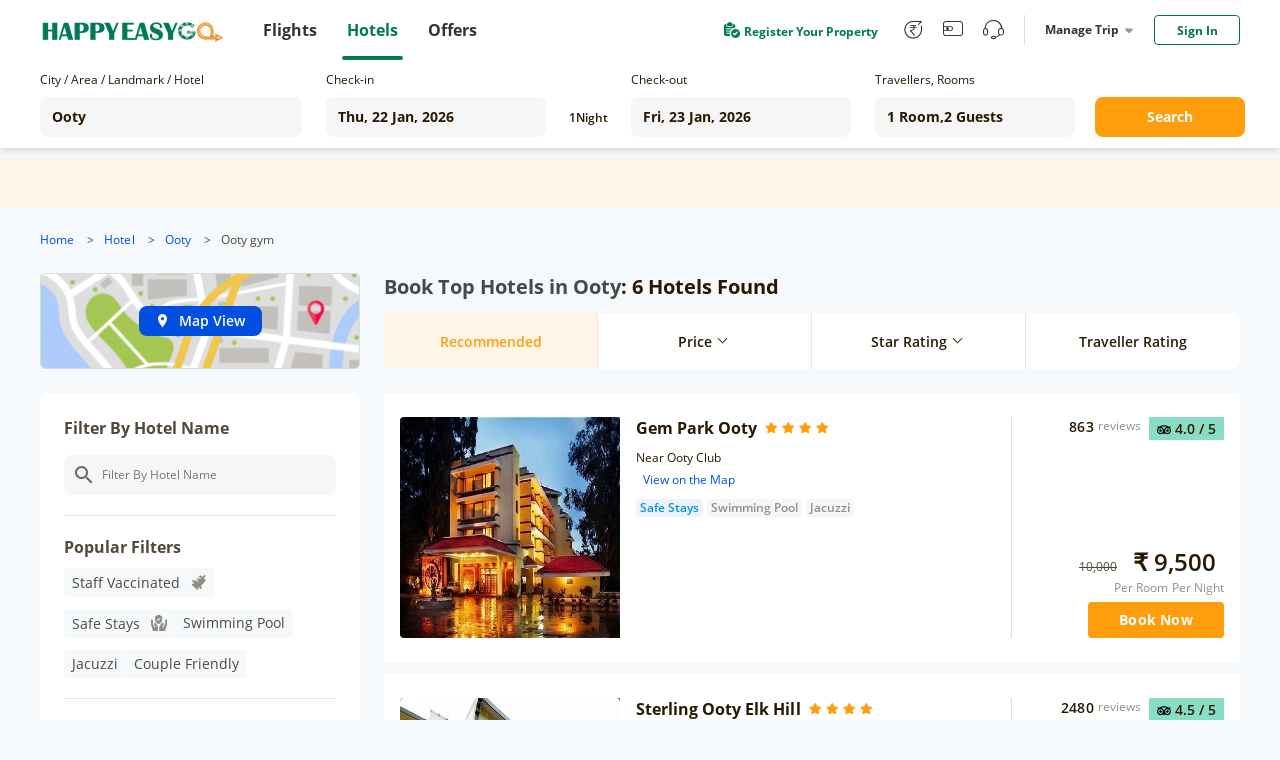

--- FILE ---
content_type: text/html;charset=utf-8
request_url: https://hotel.happyeasygo.com/hotels-in-ooty/amenity-gym
body_size: 183799
content:
<!DOCTYPE html>
<html style="height: 100%;">

<head>
    <title>Top Hotels in Ooty : Book Budget Hotel Rooms Online</title>
    <meta name="msapplication-TileColor" content="#da532c">
    <meta name="msapplication-config" content="/assets/favicons/browserconfig.xml">
    <meta name="theme-color" content="#ffffff">
    <meta http-equiv="Content-Type" content="text/html; charset=UTF-8" />
    <link rel="apple-touch-icon" sizes="180x180" href="/assets/favicons/apple-touch-icon.png">
    <link rel="icon" type="image/png" sizes="32x32" href="/assets/favicons/favicon-32x32.png">
    <link rel="icon" type="image/png" sizes="16x16" href="/assets/favicons/favicon-16x16.png">
    <link rel="manifest" href="/assets/favicons/site.webmanifest">
    <link rel="mask-icon" href="/assets/favicons/safari-pinned-tab.svg" color="#5bbad5">
    <link rel="shortcut icon" href="/assets/favicons/favicon.ico">
    <link rel="preload" as="style" href="/assets/application.css" >
    <link rel="preload" importance="high" as="script" href="/assets/application.js" >
    <link rel="stylesheet" href="/assets/application.css">
    <script>
        window.check_price_key = null;
        window.area_name_g = null;
    </script>
    <script type="text/javascript" src="/assets/application.js" ></script>
    <!-- Google Tag Manager -->
    <script>
      (function (w, d, s, l, i) {
          w[l] = w[l] || [];
          w[l].push({
              'gtm.start':
                  new Date().getTime(), event: 'gtm.js'
          });
          var f = d.getElementsByTagName(s)[0],
              j = d.createElement(s), dl = l != 'dataLayer' ? '&l=' + l : '';
          j.async = true;
          j.src =
              'https://www.googletagmanager.com/gtm.js?id=' + i + dl;
          f.parentNode.insertBefore(j, f);
      })(window, document, 'script', 'dataLayer', 'GTM-PPMS639');
    </script>
    <!-- End Google Tag Manager -->
    <!-- Branch -->
    <script>
           (function(b,r,a,n,c,h,_,s,d,k){if(!b[n]||!b[n]._q){for(;s<_.length;)c(h,_[s++]);d=r.createElement(a);d.async=1;d.src="https://cdn.branch.io/branch-latest.min.js";k=r.getElementsByTagName(a)[0];k.parentNode.insertBefore(d,k);b[n]=h}})(window,document,"script","branch",function(b,r){b[r]=function(){b._q.push([r,arguments])}},{_q:[],_v:1},"addListener applyCode autoAppIndex banner closeBanner closeJourney creditHistory credits data deepview deepviewCta first getCode init link logout redeem referrals removeListener sendSMS setBranchViewData setIdentity track validateCode trackCommerceEvent logEvent disableTracking".split(" "), 0);
           branch.init('key_live_njNf9pTQ8Cb84QbSjaZ6GmkgzFo9TXhJ');
    </script>
    <!-- End Branch -->
    <!-- Global site tag (gtag.js) - Google Ads: 731026877 -->
    <script async src="https://www.googletagmanager.com/gtag/js?id=AW-731026877"></script>
    <script>
    window.dataLayer = window.dataLayer || [];
    function gtag(){dataLayer.push(arguments);}
    gtag('js', new Date());

    gtag('config', 'AW-731026877');
    </script>
    <!-- TA -->
    <script>
      (function() {
        var a = String(Math.random()) * 10000000000000;
        new Image().src = 'https://pubads.g.doubleclick.net/activity;dc_iu=/5349/DFPAudiencePixel;ord=' + a + ';dc_seg=887462483?';
      })();
    </script>
    <!-- End -->
<meta name="description" content="Get the Best Coupons, Offers &amp; Deals on Budget Friendly Luxury Hotels in Ooty . Book Hotel Rooms Online &amp; Save More on Your Ooty Hotel Bookings with HEG."/>
<meta name="keywords" content="Hotels in Ooty, Best hotels in Ooty, Cheap Hotels in Ooty, Ooty Hotels, Hotel Booking online"/>
<meta charset="UTF-8">
<meta name="viewport" content="width=device-width, initial-scale=1.0">
<meta http-equiv="X-UA-Compatible" content="ie=edge">
<meta name="robots" content="INDEX, FOLLOW">
<link rel="canonical" href="https://hotel.happyeasygo.com/hotels-in-ooty" />
<script type="application/ld+json">
      {
       "@context": "https://schema.org",
       "@type": "BreadcrumbList",
       "itemListElement":
       [
        {
         "@type": "ListItem",
         "position": 1,
         "name": "Hotel",
         "item": "https://www.happyeasygo.com"
        },
        {
         "@type": "ListItem",
         "position": 2,
         "name": "Home",
         "item": "https://hotel.happyeasygo.com"
        },
        {
          "@type": "ListItem",
          "position": 3,
          "name": "Ooty",
          "item": "https:\/\/hotel.happyeasygo.com\/hotels\/ooty"
         }
       ]
      }
    </script>
<script>
      window.$$city = "ooty";
      window.$$hegCity = "Ooty";
      window.$$sortType = 1;
    </script>
</head>

<body style="background-color: #F6F9FC;height: 100%;">
    <!-- Google Tag Manager (noscript) -->
    <noscript>
        <iframe src="https://www.googletagmanager.com/ns.html?id=GTM-PPMS639" height="0" width="0"
            style="display:none;visibility:hidden"></iframe>
        <img src='https://pubads.g.doubleclick.net/activity;dc_iu=/5349/DFPAudiencePixel;ord=1;dc_seg=887462483?' width=1 height=1 border=0/>
    </noscript>
    <!-- End Google Tag Manager (noscript) -->
    <div style="height: 100%;">
        <!---->
        <header>
            <div class="clearfix" id="newheader">
                <div class="container" style=''>
                    <a href="https://www.happyeasygo.com/" class="logo pull-left" style="">
                        <em></em>
                    </a>
                    <ul class="pull-left item-wrap hid">
                        <li>
                            <a href="https://www.happyeasygo.com/flight/" class="item flight font-Roman"
                                data-role='flight'>
                                <span class="text">Flights</span></a>
                        </li>
                        <li class="itemActive">
                            <a href="https://www.happyeasygo.com/hotel/" class="item hotels font-Roman" data-role='hotels'>
                                <span class="text">Hotels</span></a>
                        </li>
                        <li>
                            <a href="https://www.happyeasygo.com/offer/" class="item offer font-Roman"
                                data-role='offer'>
                                <span class="text">Offers</span></a>
                        </li>
                    </ul>


                    <ul class="pull-right item-wrap item-wrap_2">
                        <!-- <li class="green flex">
                            <a class="flex"
                               target="_blank"
                               href="https://www.happyeasygo.com/check-in">
                                <i class="checkIn-icon"></i>
                                <p>Web Check In</p>
                            </a>
                        </li> -->
                        <li class="green flex register-apply hid">
                            <a class="flex"
                            target="_blank"
                            href="/page/hotels/application">
                                <img src="/assets/online-apply.png" alt="">
                                <p>Register Your Property</p>
                            </a>
                        </li>
                        <li class='tool hid'>
                            <a href="https://www.happyeasygo.com/referral/"
                                class="fore referral"
                                data-role='referral'>
                                <i class="iconfont iconrefer"
                                    data-hclass="iconfont iconrefer1"
                                    data-class="iconfont iconrefer"
                                    data-toggle="tooltip"
                                    data-placement="bottom"
                                    title="Earn Rs.80"></i>
                            </a>
                        </li>
                        <li class='tool hid'>
                            <a href="https://www.happyeasygo.com/wallet-terms/"
                                class="fore referral"
                                data-role='referral'>
                                <i class="iconfont iconwallet1"
                                    data-hclass="iconfont iconwallet"
                                    data-class="iconfont iconwallet1"
                                    data-toggle="tooltip"
                                    data-placement="bottom"
                                    title="Wallet"></i>
                            </a>
                        </li>
                        <li class='tool hid'>
                            <a href="https://www.happyeasygo.com/support/"
                                class="fore referral"
                                data-role='referral'>
                                <i class="iconfont iconcustomer2"
                                    data-hclass="iconfont iconcustom"
                                    data-class="iconfont iconcustomer2"
                                    data-toggle="tooltip"
                                    data-placement="bottom"
                                    title="Support"></i>
                            </a>
                        </li>
                        <li class="line hid">
                            <div></div>
                        </li>
                        <li class="center">
                            <div class="title">
                                Manage Trip
                                <i></i>
                            </div>
                            <div class="down-dialog">
                                <div class="tools">
                                    <div class="arrow"></div>
                                    <ul>
                                        <li>
                                            <a href="/hotels/order/list">
                                                My Hotels
                                            </a>
                                        </li>
                                        <li>
                                            <a href="https://www.happyeasygo.com/account/?src=print">
                                                Print Ticket
                                            </a>
                                        </li>
                                        <li>
                                            <a href="https://www.happyeasygo.com/check-in">
                                                Web Check In
                                                <span class="checkInTips"></span>
                                            </a>
                                        </li>
                                    </ul>
                                </div>
                            </div>
                        </li>

                        <li class='sing'>
                        </li>
                    </ul>

                    <div class="pull-right">
                    </div>
                </div>
            </div>

        </header>
        <div data-flag="landingCity" class="landing-city hotellist pageFlag" style="height: auto;min-width: 1200px;">

        <script type="text/html" id="hotel-name-result">
        <div class="hotel-name-content">
            <h2>SEARCH RESULTS</h2>
            <div class="hotel-name-items"></div>
        </div>
        </script>

        <script type="text/html" id="star-filter">
            <div class="filter_star-header filter_header filter-padding block">
                <label class="lf filter-title">Star Rating</label>
                <label onclick="handleFilter('star', '')"
                      class="rt filter-gray cursor_pointer">Clear</label>
            </div>
            <div class="filter-line">
                <% for(var i = 0;i < stars.length; i++){%>
                <div class="filter_star-content filter-padding"
                    data-index="star<%= i %>"
                    data-list-index="<%= i %>"
                    data-ga-key="Star Rating:<%= stars[i].key %>"
                    data-key="<%= stars[i].key %>"
                    data-value="<%= stars[i].value %>"
                    onclick="handleFilter('star', '<%= stars[i].value %>', '<%= i %>', 'star-checkbox')">
                    <div class="lf">
                        <span class="star-checkbox filter-checkbox">
                            <%= stars[i].key %>
                            <i class="iconfont iconVector1"></i>
                        </span>
                    </div>
                </div>
                <% } %>
            </div>
            <div class="filter-line-block"></div>
        </script>

        <script type="text/html" id="TR-filter">
            <div class="filter_star-header filter_header filter-padding block">
                <label class="lf filter-title">Traveller Rating</label>
            </div>
            <div class="filter-line">
                <% for(var i = 0;i < tr.length; i++){%>
                <div class="filter_TR-content filter-padding flex"
                    data-index="tr<%= i %>"
                    data-list-index="<%= i %>"
                    data-ga-key="Traveller Rating:<%= tr[i].key %>"
                    data-value="<%= tr[i].value %>"
                    onclick="handleFilter('TR', '<%= tr[i].value %>', '<%= i %>', 'TR-checkbox')">
                    <div class="flex lf">
                        <span class="TR-checkbox filter-checkbox">
                            {{tr[i].key}}
                        </span>
                    </div>
                </div>
                <% } %>
            </div>
            <div class="filter-line-block"></div>
        </script>

        <script type="text/html" id="safe-filter">
            <div class="filter_header filter-padding block">
                <label class="lf filter-title">Popular Filters</label>
            </div>
            <div class="popular-filter">
                {{ each popular $v $i }}
                <div class="popular-filter-item filter-padding filter_popular-content"
                     data-index="popular{{ $i }}"
                     data-key="{{ $v.key }}"
                     data-ga-key="Popular:{{ $v.value }}"
                     data-value="{{ $v.value }}"
                     data-list-index="{{ $i }}"
                     onclick="handleSafeFilter('<%= $v.value %>', '<%= $i %>', this)"
                >
                    <span class="safe-checkbox filter-checkbox">
                        <%= $v.value %>
                        {{ if $v.icon }}
                            <i class="iconfont <%= $v.icon %>"></i>
                        {{ /if }}
                    </span>
                </div>
                {{ /each }}
                <div class="label-remark"></div>
            </div>
            <div class="filter-line-block filter-line-block-popular"></div>
        </script>

        <div class="selector new-selector">
            <div class="selector-container">
                <div class="form-group cityname mr24">
                    <p class="new-selector-label">City / Area / Landmark / Hotel</p>
                    <div class="new-selector-content">
                      <!-- <i class="icon-address"></i> -->
                      <input value="Ooty" type="text" autocomplete="off" id="cityname" style="margin: 0 !important;"
                          placeholder="Enter City/Area/Landmark/Hotel">
                      <span class="icon-loading"></span>
                      <div class="search-result search-place flex" id="search-place">
                          <div class="place-content">
                              <h2 class="title">Search Results</h2>
                              <div class="result-items"></div>
                          </div>
                      </div>
                      <div class="search-result search-cache flex" id="search-cache">
                          <div class="cache-content">
                              <!-- recent -->
                              <div class="recent"></div>
                              <!-- suggestions -->
                              <div class="suggestions"></div>
                          </div>
                      </div>
                    </div>
                </div>
                <div class="form-group check-in mr16">
                    <!-- <i class="icon-date"></i> -->
                    <p class="new-selector-label">Check-in</p>
                    <div class="new-selector-content">
                      <input value="2026-01-22" type="text" id="check-in" readonly>
                    </div>
                </div>
                <div class="form-group nights mr16">
                    <span class="hotel-nights">1</span>
                    <span class="hotel-unit">Night</span>
                </div>
                <div class="form-group check-out mr24">
                    <!-- <i class="icon-date"></i> -->
                    <p class="new-selector-label">Check-out</p>
                    <div class="new-selector-content">
                      <input value="2026-01-23" type="text" id="check-out" readonly>
                    </div>
                </div>

                <div class="form-group rooms-guest mr20">
                    <!-- <i class="icon-person"></i> -->
                    <p class="new-selector-label">Travellers, Rooms</p>
                    <div class="new-selector-content">
                      <input type="text" id="room-guest" readonly>
                      <div class="search-result">
                          <div class="search-result-container">
                          </div>
                          <div class="room-operate">
                              <button class="add-room">+ADD ROOM</button>
                              <span class="done">Done</span>
                          </div>
                      </div>
                    </div>
                </div>
                <div class="form-group get-set-go">
                    <button class="go">Search</button>
                </div>
            </div>
        </div>
        <!-- coronavirus -->
        <div class="coronavirusBox">
          <div class="coronavirus">
              <p>
              </p>
          </div>
        </div>
        <!-- crumbs title url -->
        <ol class="breadcrumb-list">

          <li>
            <a class="blue" href="https://www.happyeasygo.com/">Home</a>
            
            
            <span>></span>
          </li>

          <li>
            <a class="blue" href="https://www.happyeasygo.com/hotel/">Hotel</a>
            
            
            <span>></span>
          </li>

          <li>
            
            <a class="blue" href="/hotels/ooty/2026-01-22_2026-01-23/2-0">Ooty</a>
            
            <span>></span>
          </li>

          <li>
            
            
            <a>Ooty gym</a>
            
          </li>
        </ol>
        <section class="content-section">
            <div class="asideRelative">
              <aside class="asideStatic">
                  <div class="map-view">
                      <a href="javascript:;" data-href="" class="map-view-button" onclick="goMap(this)">
                          <i class="iconfont iconmdi_location_on icon-map"></i>
                          <span>Map View</span>
                      </a>
                  </div>
                  <div class="filters">
                      <div class="hotel_search" id="hotel_search">
                        <div class="filter-line">
                            <div class="hotel_search-header filter-padding block">
                                <label class="lf filter-title">Filter By Hotel Name</label>
                                <div class="input_content">
                                    <input id="search_hotel_input" autocomplete="off" class="search_hotel_input" type="text"
                                          placeholder="Filter By Hotel Name"/>
                                    <i class="search_icon iconfont iconmdi_search"></i>
                                    <i class="search_loading"></i>
                                    <div id="hotel-name"></div>
                                </div>
                            </div>
                            <div class="hotel_search-result">
                                <span class="hotel_search-result-checkbox filter-checkbox"></span>
                                <label class="hotel_search-result-text"></label>
                            </div>
                        </div>
                        <div class="filter-line-block"></div>
                      </div>

                      <div class="filter_safe" id="filter_safe">
<!--                        <div class="filter-line">-->
<!--                            <div class="filter_popular-content filter_content filter-padding"-->
<!--                                data-index="popular0"-->
<!--                                data-key="High on Hygiene Hotels"-->
<!--                                data-ga-key="Popular:High on Hygiene Hotels"-->
<!--                                data-value="High on Hygiene Hotels"-->
<!--                                data-list-index="0"-->
<!--                                onclick="handleFilter('popular', 'High on Hygiene Hotels', '0', 'safe-checkbox')">-->
<!--                                <div class="lf">-->
<!--                                    <span class="" title="">-->
<!--                                        <i class="iconfont iconGroup1"></i>-->
<!--                                        High on Hygiene Hotels-->
<!--                                    </span>-->
<!--                                    <span class="safe-checkbox filter-checkbox"></span>-->
<!--                                </div>-->
<!--                            </div>-->
<!--                        </div>-->
                      </div>

                      <div class="filter_star" id="filter_star">

                      </div>

                      <div class="price_range flex">
                        <div class="filter-line">
                            <div class="flex filter-padding block">
                                <label class="lf filter-title">Price Per Night</label>
                                <div class="price-display">
                                    ₹ <span class="bottom_price"
                                            data-price="">
                                            0
                                        </span>
                                  &nbsp;&nbsp;-&nbsp;&nbsp;
                                    ₹ <span class="top_price"
                                            data-price="">
                                            10,000+
                                        </span>

                                    <label onclick="handleFilter('per', '')"
                                        class="rt filter-gray cursor_pointer">Clear</label>
                                </div>
                            </div>
                            <div class="c-range" >
                                <div class="range-content" >
                                    <div class="selection"></div>
                                    <div class="tracker"></div>
                                    <div class="rangeHandle left"></div>
                                    <div class="rangeHandle right"></div>
                                </div>
                                <div class="left-text"></div>
                                <div class="right-text"></div>
                            </div>

                            <ul class="price-quick">
                                <li data-val="0-1000">
                                    <span>0-1000</span>
                                </li>
                                <li data-val="0-1500">
                                    <span>0-1500</span>
                                </li>
                                <li data-val="0-2000">
                                    <span>0-2000</span>
                                </li>
                                <li data-val="0-2500">
                                    <span>0-2500</span>
                                </li>
                            </ul>
                            <div class="filter-line-block"></div>
                        </div>
                      </div>

                      <div class="filter_TR" id="filter_TR">
                      </div>

                      <div class="filter_promotion list" id="filter_promotion">
                        <div class="filter-line">
                            <div class="filter_header filter-padding block">
                                <label class="lf filter-title">Promotions</label>
                            </div>
                            <div class="filter_promotion-content filter_content filter-padding"
                                data-index="promotions0"
                                data-key="All Deals"
                                data-ga-key="Promotions:All Deals"
                                data-value="0"
                                data-list-index="0"
                                onclick="handleFilter('promotion', 'All Deals', '0', 'promotion-checkbox')">
                                <div class="lf flex">
                                    <span class="promotion-checkbox filter-checkbox"></span>
                                    <span class="" title="">All Deals</span>
                                    <!-- <div class="filter-count">Up to {{ $v.value }}% Off</div> -->
                                </div>
                            </div>
                        </div>
                        <div class="filter-line-block"></div>
                      </div>

                      <div class="filter_location" id="filter_location">
                        <div class="filter-line">
                            <div class="action-line filter_location-header filter_header filter-padding block">
                                <label class="lf filter-title">Location</label>
                                <div class="action" data-type="location">
                                    <span class="num"></span>
                                    <i class="iconfont iconright_switch"></i>
                                </div>
                            </div>
                        </div>
                        <div class="filter-line-block"></div>
                      </div>

                      <div class="filter_amenities" id="filter_amenities">
                        <div class="filter-line">
                            <div class="action-line filter_amenities-header filter_header filter-padding block">
                                <label class="lf filter-title">Facility</label>
                                <div class="action" data-type="facility">
                                    <span class="num"></span>
                                    <i class="iconfont iconright_switch"></i>
                                </div>
                            </div>
                            <div class="filter-line-block"></div>
                        </div>
                      </div>

                      <div class="filter_chain" id="filter_chain">
                        <div class="filter-line">
                            <div class="action-line filter_chain_hotel-header filter_header filter-padding block">
                                <label class="lf filter-title">Chain
                                    <span class="tag">New</span>
                                </label>
                                <div class="action" data-type="chain">
                                    <span class="num"></span>
                                    <i class="iconfont iconright_switch"></i>
                                </div>
                            </div>
                            <div class="filter-line-block"></div>

                        </div>
                      </div>
                  </div>
              </aside>
            </div>
            <!--hotel list-->
            <div class="container-rt">
                <div
                  id="carBanner"
                  class="swiper-content carousel slide"
                  data-ride="carousel"
                  data-interval="5000"
                  pause="hover"
                >
                    <div class="carousel-inner" role="listbox">
                        <!-- advertising -->
                    </div>
                    <!-- Controls -->
                    <div class="controls">
                        <div>
                        <a
                            class="
                            swiper-button-prev swiper-btn swiper-prev
                            hidden
                            left
                            carousel-control
                            "
                            href="#carBanner"
                            role="button"
                            data-slide="prev"
                        >
                            <i></i>
                            <span aria-hidden="true"></span>
                        </a>
                        <a
                            class="
                            swiper-button-next swiper-btn swiper-next
                            hidden
                            right
                            carousel-control
                            "
                            href="#carBanner"
                            role="button"
                            data-slide="next"
                        >
                            <i></i>
                            <span aria-hidden="true"></span>
                        </a>
                        </div>

                        <!-- Indicators -->
                        <div class="swiper-pagination-content hidden">
                        <ul class="swiper-pagination carousel-indicators"></ul>
                        </div>
                    </div>
                </div>
                <div class="container-rt-top">
                    <div class="container-rt-header-tip flex">
                        
                        <h1 class="tip_result font-bold">Book Top Hotels in Ooty </h1>
                        <span>: 6 Hotels Found</span>
                    </div>
                    <div class="filters-label-content">
                        <!--filters dom-->
                        <div class="no-result"></div>
                    </div>
                </div>

                <div class="container-rt-sort clearfix">
                    <div class="sort-content flex">
                        <div class="flex">
                            <div class="flex">
                                <label class="sort-recom sort-condition actived" data-flag="0">
                                    <div class="cont">
                                        <span class="cent">Recommended</span>
                                    </div>
                                </label>

                                <label class="sort-condition" data-flag="1" data-child="true">
                                    <div class="cont">
                                        <!-- Best Price -->
                                        <span class="sort-title cent" data-text="Price">
                                            Price
                                        </span>
                                        <span class="sort-condition-arrow"></span>
                                        <div class="sort-condition-child hidden">
                                            <a href="javascript:;" class="sort-child-content" data-flag="1" data-sort="asc" >Price (Low to High)</a>
                                            <a href="javascript:;" class="sort-child-content" data-flag="1" data-sort="desc" >Price (High to Low)</a>
                                        </div>
                                    </div>
                                </label>

                                <label class="sort-condition" data-flag="2" data-child="true" >
                                    <div class="cont">
                                        <span class="sort-title cent" data-text="Star Rating">
                                            Star Rating
                                        </span>
                                        <span class="sort-condition-arrow"></span>
                                        <div class="sort-condition-child hidden">
                                            <a class="sort-child-content" data-flag="2" data-sort="desc">Star Rating (High to Low)</a>
                                            <a class="sort-child-content" data-flag="2" data-sort="asc" >Star Rating (Low to High)</a>
                                        </div>
                                        <!-- (5 to 0) -->
                                    </div>
                                </label>

                                <label class="sort-condition" data-flag="4">
                                    <div class="cont hid">
                                        <span class="cent">
                                            Traveller Rating
                                        </span>
                                    </div>
                                </label>
                            </div>
                        </div>
                    </div>
                </div>

                <!-- safe DOM -->
                <div class="container-rt-safe">
                </div>
                <div class="tail-room-title-box flex">
                    <div class="tail-room-title">Deal of the day</div>
                    <div class="countdown-the-day">

                    </div>
                </div>
                <!--hotel list template DOM-->
                <div class="container-rt-list hotels-list">
                  <div>
                    <div class="hotel-info-container">
                      <div class="container-rt-list-item" data-mark="ebk">
                        <!--banner-->
                        <div class="clearfix hotel-banner">
                            
<!--                          <div th:unless="${#lists.isEmpty(item.markTop)}">-->
<!--                            <div class="seller flex" th:if="${item.markTop == 'HEG Top Seller'}">-->
<!--                              <i class="iconfont iconthumb_up"></i>-->
<!--                              <span th:text="${item.markTop}"></span>-->
<!--                            </div>-->
<!--                            <div class="seller bestSeller flex"  th:if="${item.markTop == 'High Demand'}">-->
<!--                                <i class="iconfont iconcrown11"></i>-->
<!--                                <span th:text="${item.markTop}"></span>-->
<!--                            </div>-->
<!--                          </div>-->


                            <div class="img-list-view">

                                <img src="/assets/newHotelList/end1.png"
                                      alt=""
                                      style="width: 100%;
                                            height: 100%;">
                                <ul style="width: 236px;">
                                    <li class="active">
                                            <div style="position:absolute;z-index:9;width:1px;height:1px;background:rgba(0,0,0,0)"></div>
                                            
                                        <img class="active" src="https://hotelstatic.happyeasygo.com/hotel/5e02d11f159c9427644417d7/Featured/Featured/holiday-inn-gem-park-ooty.jpg" data-original="https://hotelstatic.happyeasygo.com/hotel/5e02d11f159c9427644417d7/Featured/Featured/holiday-inn-gem-park-ooty.jpg" alt="Gem Park Ooty">
                                        
                                    </li>
                                </ul>
                                <div class="action">
                                    <button class="btn prev"></button>
                                    <button class="btn next has"></button>
                                </div>

                            </div>
                        </div>
                        <!--hotel introduction-->
                        <div class="clearfix hotel-detail" data-name="Gem Park Ooty" data-wf="1" data-href="/hotels/Ooty/hotel_5e02d11f159c9427644417d7/2026-01-22_2026-01-23/2-0?childAge=">
                            <div class="lt">
                              <div class="hotelName-star">
                                <div class="hotelNameLeft">
                                  <a
                                      class="hotelName"
                                      href="/hotels/Ooty/hotel_5e02d11f159c9427644417d7/2026-01-22_2026-01-23/2-0?childAge=" title="Gem Park Ooty">Gem Park Ooty</a>
                                  
                                    <div class="star-box">
                                      <div class="star">
                                        

                                        
                                        

                                        
                                        
                                        

                                        <i
                                            class="iconfont iconStar"
                                            style="#ffd900"></i>
                                        <i
                                            class="iconfont iconStar"
                                            style="#ffd900"></i>
                                        <i
                                            class="iconfont iconStar"
                                            style="#ffd900"></i>
                                        <i
                                            class="iconfont iconStar"
                                            style="#ffd900"></i>

                                        
                                        
                                        
                                        
                                        
                                      </div>
                                    </div>
                                </div>
                            </div>

                                <div class="address-map flex">
                                    <div
                                        class="address"
                                        title="Near Ooty Club">Near Ooty Club</div>
                                    <a class="map"
                                      href="javascript:;" data-address="Sheddon RoadPudumund,Landmark - Near Adams Fountain" data-hotelname="Gem Park Ooty" data-latitude="11.4212917" data-lngitude="76.7027343">
                                      View on the Map
                                    </a>
                                </div>
<!--                                <div class="promotion-box flex">-->
<!--                                    <div-->
<!--                                      th:if="${item.specialName ne null}"-->
<!--                                      class="promotion-tip tail-room-promotion-tip">-->
<!--                                        <i class="iconfont iconsale1"></i>-->
<!--                                        <span th:text="${item.specialName}"></span>-->
<!--                                    </div>-->
<!--                                    <div-->
<!--                                      th:if="${item.promotionUsageName ne null}"-->
<!--                                      class="promotion-tip">-->
<!--                                        <i class="iconfont iconsale1"></i>-->
<!--                                        <span th:text="${item.promotionUsageName}"></span>-->
<!--                                    </div>-->
<!--                                </div>-->
<!--                                <div class="label-box flex" th:unless="${#lists.isEmpty(item.markList) or item.markList eq null}">-->
<!--                                  <ul class="flex">-->
<!--                                    <li th:each="v : ${item.markList}"-->
<!--                                        class="flex"-->
<!--                                        th:classappend="${v == 'Safe Stays' ? 'sortOne':v == 'Staff Vaccinated'?'sort2':''}" >-->
<!--                                      <span th:text="${v}"></span>-->
<!--                                    </li>-->
<!--                                    <div class="label-remark"></div>-->
<!--                                  </ul>-->
<!--                                </div>-->
<!--                                <div></div>-->
<!--                                <div th:unless="${#lists.isEmpty(item.tagMap) or item.tagMap eq null}" class="amenities">-->
<!--                                    <ul class="flex">-->
<!--                                        <li th:each="v : ${item.tagMap}" class="flex">-->
<!--                                            <i th:if="${tagMap ne null}" th:class="${tagMap.get('__${v}__')} + ' iconfont'"></i>-->
<!--                                            <div class="text" th:text="${v}">-->
<!--                                            </div>-->
<!--                                        </li>-->
<!--                                    </ul>-->
<!--                                </div>-->
                                <ul class="hotel-item-tags-flex">
                                    <li class="new-tags" style="color: #0B91DD;background: #EDF3FD">
                                        
                                        
                                        <span>Safe Stays</span>
                                    </li>
                                    <li class="new-tags" style="color: #948E84;background: #F6F6F6">
                                        
                                        
                                        <span>Swimming Pool</span>
                                    </li>
                                    <li class="new-tags" style="color: #948E84;background: #F6F6F6">
                                        
                                        
                                        <span>Jacuzzi</span>
                                    </li>
                                </ul>
                                


                            </div>
                            <div class="rt">

                                <div class="pj">
                                    <div class="reviewBox">
                                        <div class="scoreBox">
                                            <img src="/assets/mty.svg" alt="">
                                            <span class="score"><span>4.0</span> / 5</span>
                                        </div>
                                    </div>
                                    <!-- <div class="flex"></div> -->
                                        <div class="reviewCount flex"
                                              onclick="reviewOpen(&#39;/hotels/Ooty/hotel_5e02d11f159c9427644417d7/2026-01-22_2026-01-23/2-0?childAge=&#39;,&#39;Gem Park Ooty&#39;,&#39;1&#39;">
                                            <span class="review-number">863</span> <span class="review-text">reviews</span>
                                        </div>
                                        
                                        <!-- <span>
                                          <img src="/assets/mty.svg" alt="">
                                          <span class="score"><span th:text="${item.taReview.reviewRating}"></span> / 5</span>
                                        </span> -->
                                    <!-- </div> -->
                                </div>
                                
                                <div class="price">
                                    <div>
                                        <span class="flex discount-box">
                                            
                                            
                                        </span>
                                        <div class="price-change  flex">
                                            <div>
                                                <span
                                                  class="del-price">
                                                    <span>10,000</span>
                                                </span>
                                                
                                          </div>
                                            <b class="current-price">₹ <span>9,500</span></b>
                                        </div>
                                    </div>
                                    

                                    
                                    
                                    
                                    <p class="price-night">Per Room Per Night</p>
                                    <div class="book-btn">
                                      <a href="javascript:;" class="book-now-btn">Book Now</a>
                                    </div>
                                </div>
                            </div>
                        </div>
                      </div>
                      
                    </div>

                  </div>
                  <div>
                    <div class="hotel-info-container">
                      <div class="container-rt-list-item" data-mark="ebk">
                        <!--banner-->
                        <div class="clearfix hotel-banner">
                            
<!--                          <div th:unless="${#lists.isEmpty(item.markTop)}">-->
<!--                            <div class="seller flex" th:if="${item.markTop == 'HEG Top Seller'}">-->
<!--                              <i class="iconfont iconthumb_up"></i>-->
<!--                              <span th:text="${item.markTop}"></span>-->
<!--                            </div>-->
<!--                            <div class="seller bestSeller flex"  th:if="${item.markTop == 'High Demand'}">-->
<!--                                <i class="iconfont iconcrown11"></i>-->
<!--                                <span th:text="${item.markTop}"></span>-->
<!--                            </div>-->
<!--                          </div>-->


                            <div class="img-list-view">

                                <img src="/assets/newHotelList/end1.png"
                                      alt=""
                                      style="width: 100%;
                                            height: 100%;">
                                <ul style="width: 236px;">
                                    <li class="active">
                                            <div style="position:absolute;z-index:9;width:1px;height:1px;background:rgba(0,0,0,0)"></div>
                                            
                                        <img class="active" src="https://hotelstatic.happyeasygo.com/hotel/5e02d0ef159c9427644405c0/Hotel Property/Hotel Exterior/IMG_7337_original.jpg" data-original="https://hotelstatic.happyeasygo.com/hotel/5e02d0ef159c9427644405c0/Hotel Property/Hotel Exterior/IMG_7337_original.jpg" alt="Sterling Ooty Elk Hill">
                                        
                                    </li>
                                </ul>
                                <div class="action">
                                    <button class="btn prev"></button>
                                    <button class="btn next has"></button>
                                </div>

                            </div>
                        </div>
                        <!--hotel introduction-->
                        <div class="clearfix hotel-detail" data-name="Sterling Ooty Elk Hill" data-wf="1" data-href="/hotels/Ooty/hotel_5e02d0ef159c9427644405c0/2026-01-22_2026-01-23/2-0?childAge=">
                            <div class="lt">
                              <div class="hotelName-star">
                                <div class="hotelNameLeft">
                                  <a
                                      class="hotelName"
                                      href="/hotels/Ooty/hotel_5e02d0ef159c9427644405c0/2026-01-22_2026-01-23/2-0?childAge=" title="Sterling Ooty Elk Hill">Sterling Ooty Elk Hill</a>
                                  
                                    <div class="star-box">
                                      <div class="star">
                                        

                                        
                                        

                                        
                                        
                                        

                                        <i
                                            class="iconfont iconStar"
                                            style="#ffd900"></i>
                                        <i
                                            class="iconfont iconStar"
                                            style="#ffd900"></i>
                                        <i
                                            class="iconfont iconStar"
                                            style="#ffd900"></i>
                                        <i
                                            class="iconfont iconStar"
                                            style="#ffd900"></i>

                                        
                                        
                                        
                                        
                                        
                                      </div>
                                    </div>
                                </div>
                            </div>

                                <div class="address-map flex">
                                    <div
                                        class="address"
                                        title="Elk Hill">Elk Hill</div>
                                    <a class="map"
                                      href="javascript:;" data-address="P.B. # 25, Ramakrishna Mutt Road, Elkhill" data-hotelname="Sterling Ooty Elk Hill" data-latitude="11.3966" data-lngitude="76.7017">
                                      View on the Map
                                    </a>
                                </div>
<!--                                <div class="promotion-box flex">-->
<!--                                    <div-->
<!--                                      th:if="${item.specialName ne null}"-->
<!--                                      class="promotion-tip tail-room-promotion-tip">-->
<!--                                        <i class="iconfont iconsale1"></i>-->
<!--                                        <span th:text="${item.specialName}"></span>-->
<!--                                    </div>-->
<!--                                    <div-->
<!--                                      th:if="${item.promotionUsageName ne null}"-->
<!--                                      class="promotion-tip">-->
<!--                                        <i class="iconfont iconsale1"></i>-->
<!--                                        <span th:text="${item.promotionUsageName}"></span>-->
<!--                                    </div>-->
<!--                                </div>-->
<!--                                <div class="label-box flex" th:unless="${#lists.isEmpty(item.markList) or item.markList eq null}">-->
<!--                                  <ul class="flex">-->
<!--                                    <li th:each="v : ${item.markList}"-->
<!--                                        class="flex"-->
<!--                                        th:classappend="${v == 'Safe Stays' ? 'sortOne':v == 'Staff Vaccinated'?'sort2':''}" >-->
<!--                                      <span th:text="${v}"></span>-->
<!--                                    </li>-->
<!--                                    <div class="label-remark"></div>-->
<!--                                  </ul>-->
<!--                                </div>-->
<!--                                <div></div>-->
<!--                                <div th:unless="${#lists.isEmpty(item.tagMap) or item.tagMap eq null}" class="amenities">-->
<!--                                    <ul class="flex">-->
<!--                                        <li th:each="v : ${item.tagMap}" class="flex">-->
<!--                                            <i th:if="${tagMap ne null}" th:class="${tagMap.get('__${v}__')} + ' iconfont'"></i>-->
<!--                                            <div class="text" th:text="${v}">-->
<!--                                            </div>-->
<!--                                        </li>-->
<!--                                    </ul>-->
<!--                                </div>-->
                                <ul class="hotel-item-tags-flex">
                                    <li class="new-tags" style="color: #0B91DD;background: #EDF3FD">
                                        
                                        
                                        <span>Safe Stays</span>
                                    </li>
                                </ul>
                                


                            </div>
                            <div class="rt">

                                <div class="pj">
                                    <div class="reviewBox">
                                        <div class="scoreBox">
                                            <img src="/assets/mty.svg" alt="">
                                            <span class="score"><span>4.5</span> / 5</span>
                                        </div>
                                    </div>
                                    <!-- <div class="flex"></div> -->
                                        <div class="reviewCount flex"
                                              onclick="reviewOpen(&#39;/hotels/Ooty/hotel_5e02d0ef159c9427644405c0/2026-01-22_2026-01-23/2-0?childAge=&#39;,&#39;Sterling Ooty Elk Hill&#39;,&#39;2&#39;">
                                            <span class="review-number">2480</span> <span class="review-text">reviews</span>
                                        </div>
                                        
                                        <!-- <span>
                                          <img src="/assets/mty.svg" alt="">
                                          <span class="score"><span th:text="${item.taReview.reviewRating}"></span> / 5</span>
                                        </span> -->
                                    <!-- </div> -->
                                </div>
                                <div class="included">
                                  <div>Included in This Price</div>
                                  <div><i class="iconfont icondone"></i><span>Free Breakfast</span></div>
                                  
                                </div>
                                <div class="price">
                                    <div>
                                        <span class="flex discount-box">
                                            
                                            
                                        </span>
                                        <div class="price-change  flex">
                                            <div>
                                                <span
                                                  class="del-price">
                                                    <span>6,700</span>
                                                </span>
                                                
                                          </div>
                                            <b class="current-price">₹ <span>6,365</span></b>
                                        </div>
                                    </div>
                                    

                                    
                                    
                                    
                                    <p class="price-night">Per Room Per Night</p>
                                    <div class="book-btn">
                                      <a href="javascript:;" class="book-now-btn">Book Now</a>
                                    </div>
                                </div>
                            </div>
                        </div>
                      </div>
                      
                    </div>

                  </div>
                  <div>
                    <div class="hotel-info-container">
                      <div class="container-rt-list-item" data-mark="ebk">
                        <!--banner-->
                        <div class="clearfix hotel-banner">
                            
<!--                          <div th:unless="${#lists.isEmpty(item.markTop)}">-->
<!--                            <div class="seller flex" th:if="${item.markTop == 'HEG Top Seller'}">-->
<!--                              <i class="iconfont iconthumb_up"></i>-->
<!--                              <span th:text="${item.markTop}"></span>-->
<!--                            </div>-->
<!--                            <div class="seller bestSeller flex"  th:if="${item.markTop == 'High Demand'}">-->
<!--                                <i class="iconfont iconcrown11"></i>-->
<!--                                <span th:text="${item.markTop}"></span>-->
<!--                            </div>-->
<!--                          </div>-->


                            <div class="img-list-view">

                                <img src="/assets/newHotelList/end1.png"
                                      alt=""
                                      style="width: 100%;
                                            height: 100%;">
                                <ul style="width: 236px;">
                                    <li class="active">
                                            <div style="position:absolute;z-index:9;width:1px;height:1px;background:rgba(0,0,0,0)"></div>
                                            
                                        <img class="active" src="https://hotelstatic.happyeasygo.com/hotel/5e02d11f159c9427644417ab/Featured/Featured/01_Ooty_-_Fern_Hill__exterior_original.jpg" data-original="https://hotelstatic.happyeasygo.com/hotel/5e02d11f159c9427644417ab/Featured/Featured/01_Ooty_-_Fern_Hill__exterior_original.jpg" alt="Sterling Ooty Fern Hill">
                                        
                                    </li>
                                </ul>
                                <div class="action">
                                    <button class="btn prev"></button>
                                    <button class="btn next has"></button>
                                </div>

                            </div>
                        </div>
                        <!--hotel introduction-->
                        <div class="clearfix hotel-detail" data-name="Sterling Ooty Fern Hill" data-wf="1" data-href="/hotels/Ooty/hotel_5e02d11f159c9427644417ab/2026-01-22_2026-01-23/2-0?childAge=">
                            <div class="lt">
                              <div class="hotelName-star">
                                <div class="hotelNameLeft">
                                  <a
                                      class="hotelName"
                                      href="/hotels/Ooty/hotel_5e02d11f159c9427644417ab/2026-01-22_2026-01-23/2-0?childAge=" title="Sterling Ooty Fern Hill">Sterling Ooty Fern Hill</a>
                                  
                                    <div class="star-box">
                                      <div class="star">
                                        

                                        
                                        

                                        
                                        
                                        

                                        <i
                                            class="iconfont iconStar"
                                            style="#ffd900"></i>
                                        <i
                                            class="iconfont iconStar"
                                            style="#ffd900"></i>
                                        <i
                                            class="iconfont iconStar"
                                            style="#ffd900"></i>
                                        <i
                                            class="iconfont iconStar"
                                            style="#ffd900"></i>

                                        
                                        
                                        
                                        
                                        
                                      </div>
                                    </div>
                                </div>
                            </div>

                                <div class="address-map flex">
                                    <div
                                        class="address"
                                        title="Fernhill">Fernhill</div>
                                    <a class="map"
                                      href="javascript:;" data-address="P.B. 73, Kundah House Road, Fern hill Post" data-hotelname="Sterling Ooty Fern Hill" data-latitude="11.3906" data-lngitude="76.6986">
                                      View on the Map
                                    </a>
                                </div>
<!--                                <div class="promotion-box flex">-->
<!--                                    <div-->
<!--                                      th:if="${item.specialName ne null}"-->
<!--                                      class="promotion-tip tail-room-promotion-tip">-->
<!--                                        <i class="iconfont iconsale1"></i>-->
<!--                                        <span th:text="${item.specialName}"></span>-->
<!--                                    </div>-->
<!--                                    <div-->
<!--                                      th:if="${item.promotionUsageName ne null}"-->
<!--                                      class="promotion-tip">-->
<!--                                        <i class="iconfont iconsale1"></i>-->
<!--                                        <span th:text="${item.promotionUsageName}"></span>-->
<!--                                    </div>-->
<!--                                </div>-->
<!--                                <div class="label-box flex" th:unless="${#lists.isEmpty(item.markList) or item.markList eq null}">-->
<!--                                  <ul class="flex">-->
<!--                                    <li th:each="v : ${item.markList}"-->
<!--                                        class="flex"-->
<!--                                        th:classappend="${v == 'Safe Stays' ? 'sortOne':v == 'Staff Vaccinated'?'sort2':''}" >-->
<!--                                      <span th:text="${v}"></span>-->
<!--                                    </li>-->
<!--                                    <div class="label-remark"></div>-->
<!--                                  </ul>-->
<!--                                </div>-->
<!--                                <div></div>-->
<!--                                <div th:unless="${#lists.isEmpty(item.tagMap) or item.tagMap eq null}" class="amenities">-->
<!--                                    <ul class="flex">-->
<!--                                        <li th:each="v : ${item.tagMap}" class="flex">-->
<!--                                            <i th:if="${tagMap ne null}" th:class="${tagMap.get('__${v}__')} + ' iconfont'"></i>-->
<!--                                            <div class="text" th:text="${v}">-->
<!--                                            </div>-->
<!--                                        </li>-->
<!--                                    </ul>-->
<!--                                </div>-->
                                <ul class="hotel-item-tags-flex">
                                    <li class="new-tags" style="color: #0B91DD;background: #EDF3FD">
                                        
                                        
                                        <span>Safe Stays</span>
                                    </li>
                                </ul>
                                


                            </div>
                            <div class="rt">

                                <div class="pj">
                                    <div class="reviewBox">
                                        <div class="scoreBox">
                                            <img src="/assets/mty.svg" alt="">
                                            <span class="score"><span>4.5</span> / 5</span>
                                        </div>
                                    </div>
                                    <!-- <div class="flex"></div> -->
                                        <div class="reviewCount flex"
                                              onclick="reviewOpen(&#39;/hotels/Ooty/hotel_5e02d11f159c9427644417ab/2026-01-22_2026-01-23/2-0?childAge=&#39;,&#39;Sterling Ooty Fern Hill&#39;,&#39;3&#39;">
                                            <span class="review-number">2931</span> <span class="review-text">reviews</span>
                                        </div>
                                        
                                        <!-- <span>
                                          <img src="/assets/mty.svg" alt="">
                                          <span class="score"><span th:text="${item.taReview.reviewRating}"></span> / 5</span>
                                        </span> -->
                                    <!-- </div> -->
                                </div>
                                
                                <div class="price">
                                    <div>
                                        <span class="flex discount-box">
                                            
                                            
                                        </span>
                                        <div class="price-change  flex">
                                            <div>
                                                <span
                                                  class="del-price">
                                                    <span>5,000</span>
                                                </span>
                                                
                                          </div>
                                            <b class="current-price">₹ <span>4,750</span></b>
                                        </div>
                                    </div>
                                    

                                    
                                    
                                    
                                    <p class="price-night">Per Room Per Night</p>
                                    <div class="book-btn">
                                      <a href="javascript:;" class="book-now-btn">Book Now</a>
                                    </div>
                                </div>
                            </div>
                        </div>
                      </div>
                      
                    </div>

                  </div>
                  <div>
                    <div class="hotel-info-container">
                      <div class="container-rt-list-item" data-mark="ebk">
                        <!--banner-->
                        <div class="clearfix hotel-banner">
                            
<!--                          <div th:unless="${#lists.isEmpty(item.markTop)}">-->
<!--                            <div class="seller flex" th:if="${item.markTop == 'HEG Top Seller'}">-->
<!--                              <i class="iconfont iconthumb_up"></i>-->
<!--                              <span th:text="${item.markTop}"></span>-->
<!--                            </div>-->
<!--                            <div class="seller bestSeller flex"  th:if="${item.markTop == 'High Demand'}">-->
<!--                                <i class="iconfont iconcrown11"></i>-->
<!--                                <span th:text="${item.markTop}"></span>-->
<!--                            </div>-->
<!--                          </div>-->


                            <div class="img-list-view">

                                <img src="/assets/newHotelList/end1.png"
                                      alt=""
                                      style="width: 100%;
                                            height: 100%;">
                                <ul style="width: 236px;">
                                    <li class="active">
                                            <div style="position:absolute;z-index:9;width:1px;height:1px;background:rgba(0,0,0,0)"></div>
                                            
                                        <img class="active" src="https://hotelstatic.happyeasygo.com/hotel/5e02d11f159c9427644417ca/Featured/Featured/Result_View.jpg" data-original="https://hotelstatic.happyeasygo.com/hotel/5e02d11f159c9427644417ca/Featured/Featured/Result_View.jpg" alt="Hotel Preethi Classic Towers">
                                        
                                    </li>
                                </ul>
                                <div class="action">
                                    <button class="btn prev"></button>
                                    <button class="btn next has"></button>
                                </div>

                            </div>
                        </div>
                        <!--hotel introduction-->
                        <div class="clearfix hotel-detail" data-name="Hotel Preethi Classic Towers" data-wf="1" data-href="/hotels/Ooty/hotel_5e02d11f159c9427644417ca/2026-01-22_2026-01-23/2-0?childAge=">
                            <div class="lt">
                              <div class="hotelName-star">
                                <div class="hotelNameLeft">
                                  <a
                                      class="hotelName"
                                      href="/hotels/Ooty/hotel_5e02d11f159c9427644417ca/2026-01-22_2026-01-23/2-0?childAge=" title="Hotel Preethi Classic Towers">Hotel Preethi Classic Towers</a>
                                  
                                    <div class="star-box">
                                      <div class="star">
                                        

                                        
                                        

                                        <i
                                            class="iconfont iconStar"
                                            style="#ffd900"></i>
                                        <i
                                            class="iconfont iconStar"
                                            style="#ffd900"></i>
                                        <i
                                            class="iconfont iconStar"
                                            style="#ffd900"></i>

                                        
                                        
                                        
                                        

                                        
                                        
                                        
                                        
                                        
                                      </div>
                                    </div>
                                </div>
                            </div>

                                <div class="address-map flex">
                                    <div
                                        class="address"
                                        title="Coonoor Road">Coonoor Road</div>
                                    <a class="map"
                                      href="javascript:;" data-address="Plot No. 28, Opposite RTO Office, Coonoor Road, Ooty, Tamil Nadu 643001" data-hotelname="Hotel Preethi Classic Towers" data-latitude="11.4093" data-lngitude="76.7113">
                                      View on the Map
                                    </a>
                                </div>
<!--                                <div class="promotion-box flex">-->
<!--                                    <div-->
<!--                                      th:if="${item.specialName ne null}"-->
<!--                                      class="promotion-tip tail-room-promotion-tip">-->
<!--                                        <i class="iconfont iconsale1"></i>-->
<!--                                        <span th:text="${item.specialName}"></span>-->
<!--                                    </div>-->
<!--                                    <div-->
<!--                                      th:if="${item.promotionUsageName ne null}"-->
<!--                                      class="promotion-tip">-->
<!--                                        <i class="iconfont iconsale1"></i>-->
<!--                                        <span th:text="${item.promotionUsageName}"></span>-->
<!--                                    </div>-->
<!--                                </div>-->
<!--                                <div class="label-box flex" th:unless="${#lists.isEmpty(item.markList) or item.markList eq null}">-->
<!--                                  <ul class="flex">-->
<!--                                    <li th:each="v : ${item.markList}"-->
<!--                                        class="flex"-->
<!--                                        th:classappend="${v == 'Safe Stays' ? 'sortOne':v == 'Staff Vaccinated'?'sort2':''}" >-->
<!--                                      <span th:text="${v}"></span>-->
<!--                                    </li>-->
<!--                                    <div class="label-remark"></div>-->
<!--                                  </ul>-->
<!--                                </div>-->
<!--                                <div></div>-->
<!--                                <div th:unless="${#lists.isEmpty(item.tagMap) or item.tagMap eq null}" class="amenities">-->
<!--                                    <ul class="flex">-->
<!--                                        <li th:each="v : ${item.tagMap}" class="flex">-->
<!--                                            <i th:if="${tagMap ne null}" th:class="${tagMap.get('__${v}__')} + ' iconfont'"></i>-->
<!--                                            <div class="text" th:text="${v}">-->
<!--                                            </div>-->
<!--                                        </li>-->
<!--                                    </ul>-->
<!--                                </div>-->
                                <ul class="hotel-item-tags-flex">
                                    <li class="new-tags" style="color: #0B91DD;background: #EDF3FD">
                                        
                                        
                                        <span>Safe Stays</span>
                                    </li>
                                </ul>
                                


                            </div>
                            <div class="rt">

                                <div class="pj">
                                    <div class="reviewBox">
                                        <div class="scoreBox">
                                            <img src="/assets/mty.svg" alt="">
                                            <span class="score"><span>3.5</span> / 5</span>
                                        </div>
                                    </div>
                                    <!-- <div class="flex"></div> -->
                                        <div class="reviewCount flex"
                                              onclick="reviewOpen(&#39;/hotels/Ooty/hotel_5e02d11f159c9427644417ca/2026-01-22_2026-01-23/2-0?childAge=&#39;,&#39;Hotel Preethi Classic Towers&#39;,&#39;4&#39;">
                                            <span class="review-number">122</span> <span class="review-text">reviews</span>
                                        </div>
                                        
                                        <!-- <span>
                                          <img src="/assets/mty.svg" alt="">
                                          <span class="score"><span th:text="${item.taReview.reviewRating}"></span> / 5</span>
                                        </span> -->
                                    <!-- </div> -->
                                </div>
                                <div class="included">
                                  <div>Included in This Price</div>
                                  <div><i class="iconfont icondone"></i><span>Free Breakfast</span></div>
                                  
                                </div>
                                <div class="price">
                                    <div>
                                        <span class="flex discount-box">
                                            
                                            
                                        </span>
                                        <div class="price-change  flex">
                                            <div>
                                                <span
                                                  class="del-price">
                                                    <span>4,000</span>
                                                </span>
                                                
                                          </div>
                                            <b class="current-price">₹ <span>3,800</span></b>
                                        </div>
                                    </div>
                                    

                                    
                                    
                                    
                                    <p class="price-night">Per Room Per Night</p>
                                    <div class="book-btn">
                                      <a href="javascript:;" class="book-now-btn">Book Now</a>
                                    </div>
                                </div>
                            </div>
                        </div>
                      </div>
                      
                    </div>

                  </div>
                  <div>
                    <div class="hotel-info-container">
                      <div class="container-rt-list-item" data-mark="ebk">
                        <!--banner-->
                        <div class="clearfix hotel-banner">
                            
<!--                          <div th:unless="${#lists.isEmpty(item.markTop)}">-->
<!--                            <div class="seller flex" th:if="${item.markTop == 'HEG Top Seller'}">-->
<!--                              <i class="iconfont iconthumb_up"></i>-->
<!--                              <span th:text="${item.markTop}"></span>-->
<!--                            </div>-->
<!--                            <div class="seller bestSeller flex"  th:if="${item.markTop == 'High Demand'}">-->
<!--                                <i class="iconfont iconcrown11"></i>-->
<!--                                <span th:text="${item.markTop}"></span>-->
<!--                            </div>-->
<!--                          </div>-->


                            <div class="img-list-view">

                                <img src="/assets/newHotelList/end1.png"
                                      alt=""
                                      style="width: 100%;
                                            height: 100%;">
                                <ul style="width: 236px;">
                                    <li class="active">
                                            <div style="position:absolute;z-index:9;width:1px;height:1px;background:rgba(0,0,0,0)"></div>
                                            
                                        <img class="active" src="https://hotelstatic.happyeasygo.com/hotel/5e02d11f159c9427644417d8/Featured/Featured/DSC_2031.jpg" data-original="https://hotelstatic.happyeasygo.com/hotel/5e02d11f159c9427644417d8/Featured/Featured/DSC_2031.jpg" alt="Hotel Preethi Palace">
                                        
                                    </li>
                                </ul>
                                <div class="action">
                                    <button class="btn prev"></button>
                                    <button class="btn next has"></button>
                                </div>

                            </div>
                        </div>
                        <!--hotel introduction-->
                        <div class="clearfix hotel-detail" data-name="Hotel Preethi Palace" data-wf="1" data-href="/hotels/Ooty/hotel_5e02d11f159c9427644417d8/2026-01-22_2026-01-23/2-0?childAge=">
                            <div class="lt">
                              <div class="hotelName-star">
                                <div class="hotelNameLeft">
                                  <a
                                      class="hotelName"
                                      href="/hotels/Ooty/hotel_5e02d11f159c9427644417d8/2026-01-22_2026-01-23/2-0?childAge=" title="Hotel Preethi Palace">Hotel Preethi Palace</a>
                                  
                                    <div class="star-box">
                                      <div class="star">
                                        

                                        <i
                                            class="iconfont iconStar"
                                            style="#ffd900"></i>
                                        <i
                                            class="iconfont iconStar"
                                            style="#ffd900"></i>

                                        
                                        
                                        

                                        
                                        
                                        
                                        

                                        
                                        
                                        
                                        
                                        
                                      </div>
                                    </div>
                                </div>
                            </div>

                                <div class="address-map flex">
                                    <div
                                        class="address"
                                        title="Charring Cross">Charring Cross</div>
                                    <a class="map"
                                      href="javascript:;" data-address="34, Near Charing Cross, Ettines Rd, Ooty, Tamil Nadu 643001" data-hotelname="Hotel Preethi Palace" data-latitude="11.4113" data-lngitude="76.7089">
                                      View on the Map
                                    </a>
                                </div>
<!--                                <div class="promotion-box flex">-->
<!--                                    <div-->
<!--                                      th:if="${item.specialName ne null}"-->
<!--                                      class="promotion-tip tail-room-promotion-tip">-->
<!--                                        <i class="iconfont iconsale1"></i>-->
<!--                                        <span th:text="${item.specialName}"></span>-->
<!--                                    </div>-->
<!--                                    <div-->
<!--                                      th:if="${item.promotionUsageName ne null}"-->
<!--                                      class="promotion-tip">-->
<!--                                        <i class="iconfont iconsale1"></i>-->
<!--                                        <span th:text="${item.promotionUsageName}"></span>-->
<!--                                    </div>-->
<!--                                </div>-->
<!--                                <div class="label-box flex" th:unless="${#lists.isEmpty(item.markList) or item.markList eq null}">-->
<!--                                  <ul class="flex">-->
<!--                                    <li th:each="v : ${item.markList}"-->
<!--                                        class="flex"-->
<!--                                        th:classappend="${v == 'Safe Stays' ? 'sortOne':v == 'Staff Vaccinated'?'sort2':''}" >-->
<!--                                      <span th:text="${v}"></span>-->
<!--                                    </li>-->
<!--                                    <div class="label-remark"></div>-->
<!--                                  </ul>-->
<!--                                </div>-->
<!--                                <div></div>-->
<!--                                <div th:unless="${#lists.isEmpty(item.tagMap) or item.tagMap eq null}" class="amenities">-->
<!--                                    <ul class="flex">-->
<!--                                        <li th:each="v : ${item.tagMap}" class="flex">-->
<!--                                            <i th:if="${tagMap ne null}" th:class="${tagMap.get('__${v}__')} + ' iconfont'"></i>-->
<!--                                            <div class="text" th:text="${v}">-->
<!--                                            </div>-->
<!--                                        </li>-->
<!--                                    </ul>-->
<!--                                </div>-->
                                <ul class="hotel-item-tags-flex">
                                    <li class="new-tags" style="color: #0B91DD;background: #EDF3FD">
                                        
                                        
                                        <span>Safe Stays</span>
                                    </li>
                                </ul>
                                


                            </div>
                            <div class="rt">

                                <div class="pj">
                                    <div class="reviewBox">
                                        <div class="scoreBox">
                                            <img src="/assets/mty.svg" alt="">
                                            <span class="score"><span>2.5</span> / 5</span>
                                        </div>
                                    </div>
                                    <!-- <div class="flex"></div> -->
                                        <div class="reviewCount flex"
                                              onclick="reviewOpen(&#39;/hotels/Ooty/hotel_5e02d11f159c9427644417d8/2026-01-22_2026-01-23/2-0?childAge=&#39;,&#39;Hotel Preethi Palace&#39;,&#39;5&#39;">
                                            <span class="review-number">75</span> <span class="review-text">reviews</span>
                                        </div>
                                        
                                        <!-- <span>
                                          <img src="/assets/mty.svg" alt="">
                                          <span class="score"><span th:text="${item.taReview.reviewRating}"></span> / 5</span>
                                        </span> -->
                                    <!-- </div> -->
                                </div>
                                
                                <div class="price">
                                    <div>
                                        <span class="flex discount-box">
                                            
                                            
                                        </span>
                                        <div class="price-change  flex">
                                            <div>
                                                <span
                                                  class="del-price">
                                                    <span>2,100</span>
                                                </span>
                                                
                                          </div>
                                            <b class="current-price">₹ <span>2,016</span></b>
                                        </div>
                                    </div>
                                    

                                    
                                    
                                    
                                    <p class="price-night">Per Room Per Night</p>
                                    <div class="book-btn">
                                      <a href="javascript:;" class="book-now-btn">Book Now</a>
                                    </div>
                                </div>
                            </div>
                        </div>
                      </div>
                      
                    </div>

                  </div>
                  <div>
                    <div class="hotel-info-container">
                      <div class="container-rt-list-item" data-mark="ebk">
                        <!--banner-->
                        <div class="clearfix hotel-banner">
                            
<!--                          <div th:unless="${#lists.isEmpty(item.markTop)}">-->
<!--                            <div class="seller flex" th:if="${item.markTop == 'HEG Top Seller'}">-->
<!--                              <i class="iconfont iconthumb_up"></i>-->
<!--                              <span th:text="${item.markTop}"></span>-->
<!--                            </div>-->
<!--                            <div class="seller bestSeller flex"  th:if="${item.markTop == 'High Demand'}">-->
<!--                                <i class="iconfont iconcrown11"></i>-->
<!--                                <span th:text="${item.markTop}"></span>-->
<!--                            </div>-->
<!--                          </div>-->


                            <div class="img-list-view">

                                <img src="/assets/newHotelList/end1.png"
                                      alt=""
                                      style="width: 100%;
                                            height: 100%;">
                                <ul style="width: 236px;">
                                    <li class="active">
                                            <div style="position:absolute;z-index:9;width:1px;height:1px;background:rgba(0,0,0,0)"></div>
                                            
                                        <img class="active" src="https://hotelstatic.happyeasygo.com/hotel/5e455fe42b0a5f10a4dea584/Z29vbW8=/07778002cdbc2668f71d8e5939b8dfb2.jpg" data-original="https://hotelstatic.happyeasygo.com/hotel/5e455fe42b0a5f10a4dea584/Z29vbW8=/07778002cdbc2668f71d8e5939b8dfb2.jpg" alt="Sinclairs Retreat Ooty">
                                        
                                    </li>
                                </ul>
                                <div class="action">
                                    <button class="btn prev"></button>
                                    <button class="btn next has"></button>
                                </div>

                            </div>
                        </div>
                        <!--hotel introduction-->
                        <div class="clearfix hotel-detail" data-name="Sinclairs Retreat Ooty" data-wf="1" data-href="/hotels/Ooty/hotel_5e455fe42b0a5f10a4dea584/2026-01-22_2026-01-23/2-0?childAge=">
                            <div class="lt">
                              <div class="hotelName-star">
                                <div class="hotelNameLeft">
                                  <a
                                      class="hotelName"
                                      href="/hotels/Ooty/hotel_5e455fe42b0a5f10a4dea584/2026-01-22_2026-01-23/2-0?childAge=" title="Sinclairs Retreat Ooty">Sinclairs Retreat Ooty</a>
                                  
                                    <div class="star-box">
                                      <div class="star">
                                        

                                        
                                        

                                        <i
                                            class="iconfont iconStar"
                                            style="#ffd900"></i>
                                        <i
                                            class="iconfont iconStar"
                                            style="#ffd900"></i>
                                        <i
                                            class="iconfont iconStar"
                                            style="#ffd900"></i>

                                        
                                        
                                        
                                        

                                        
                                        
                                        
                                        
                                        
                                      </div>
                                    </div>
                                </div>
                            </div>

                                <div class="address-map flex">
                                    
                                    <a class="map"
                                      href="javascript:;" data-address="444, Gorishola Rd, Thalayathimund, Ooty, Tamil Nadu 643001" data-hotelname="Sinclairs Retreat Ooty" data-latitude="11.409319" data-lngitude="76.72091">
                                      View on the Map
                                    </a>
                                </div>
<!--                                <div class="promotion-box flex">-->
<!--                                    <div-->
<!--                                      th:if="${item.specialName ne null}"-->
<!--                                      class="promotion-tip tail-room-promotion-tip">-->
<!--                                        <i class="iconfont iconsale1"></i>-->
<!--                                        <span th:text="${item.specialName}"></span>-->
<!--                                    </div>-->
<!--                                    <div-->
<!--                                      th:if="${item.promotionUsageName ne null}"-->
<!--                                      class="promotion-tip">-->
<!--                                        <i class="iconfont iconsale1"></i>-->
<!--                                        <span th:text="${item.promotionUsageName}"></span>-->
<!--                                    </div>-->
<!--                                </div>-->
<!--                                <div class="label-box flex" th:unless="${#lists.isEmpty(item.markList) or item.markList eq null}">-->
<!--                                  <ul class="flex">-->
<!--                                    <li th:each="v : ${item.markList}"-->
<!--                                        class="flex"-->
<!--                                        th:classappend="${v == 'Safe Stays' ? 'sortOne':v == 'Staff Vaccinated'?'sort2':''}" >-->
<!--                                      <span th:text="${v}"></span>-->
<!--                                    </li>-->
<!--                                    <div class="label-remark"></div>-->
<!--                                  </ul>-->
<!--                                </div>-->
<!--                                <div></div>-->
<!--                                <div th:unless="${#lists.isEmpty(item.tagMap) or item.tagMap eq null}" class="amenities">-->
<!--                                    <ul class="flex">-->
<!--                                        <li th:each="v : ${item.tagMap}" class="flex">-->
<!--                                            <i th:if="${tagMap ne null}" th:class="${tagMap.get('__${v}__')} + ' iconfont'"></i>-->
<!--                                            <div class="text" th:text="${v}">-->
<!--                                            </div>-->
<!--                                        </li>-->
<!--                                    </ul>-->
<!--                                </div>-->
                                <ul class="hotel-item-tags-flex">
                                    <li class="new-tags" style="color: #0B91DD;background: #EDF3FD">
                                        
                                        
                                        <span>Safe Stays</span>
                                    </li>
                                </ul>
                                


                            </div>
                            <div class="rt">

                                
                                <div class="included">
                                  <div>Included in This Price</div>
                                  <div><i class="iconfont icondone"></i><span>Free Breakfast</span></div>
                                  
                                </div>
                                <div class="price">
                                    <div>
                                        <span class="flex discount-box">
                                            
                                            
                                        </span>
                                        <div class="price-change  flex">
                                            <div>
                                                <span
                                                  class="del-price">
                                                    <span>6,700</span>
                                                </span>
                                                
                                          </div>
                                            <b class="current-price">₹ <span>6,365</span></b>
                                        </div>
                                    </div>
                                    

                                    
                                    
                                    
                                    <p class="price-night">Per Room Per Night</p>
                                    <div class="book-btn">
                                      <a href="javascript:;" class="book-now-btn">Book Now</a>
                                    </div>
                                </div>
                            </div>
                        </div>
                      </div>
                      
                    </div>

                  </div>
                  
                  <div class="show-more-btn" data-key="ooty">See all hotels in Ooty</div>
                </div>
                <!-- advertising -->
                <script type="text/html" id="advertising-list">
                  <%for(var i=0;i
                  <infoList.length;i++){%>
                  <div class="item <%= i==0?'active':'' %>">
                      <a
                      href="javascript:;"
                      onclick="goBanner('<%=infoList[i].url%>',
                          'Banner Click',
                          'Top Slider<%=i+1%>',
                          ''
                          )"
                      >
                      <img src="<%=infoList[i].pic%>" alt="banner image" />
                      </a>
                  </div>
                  <%}%>
                  </infoList.length;i++){%>
                </script>
                <!--advertising -->
                <script type=" text/html" id="swiperpagination">
                    <% for(var i=0;i
                    <infoListLen;i++){ %>
                    <li data-target="#carBanner" data-slide-to="<%= i %>" class="swiper-pagination-bullet">
                    </li>
                    <% } %>
                </script>
            </div>
            <div class="backTop-box hidden">
                <div class="backTop">
                    <img src="/assets/newHotelList/backtop.png" alt="">
                    <!-- <i class="iconfont iconmdi_arrow_right_alt"></i> -->
                </div>
            </div>

        </section>

        

        <section class="city-guide seo-content">
          <h2 class="title-1">Ooty City Guide</h2>
          <div class="section-bottom">
            <h3 class="title-2">Hotels in Ooty</h3>
            <p>A resort town in the Western Ghats of Tamil Nadu, Ooty is a paradise for nature lovers. Surrounded by tea plantations along the hillside, gardens and lush greenery all around, Ooty offers serenity and peace from your daily hustle and bustle. To enjoy nature without spending too much, book hotels in Ooty on HappyEasyGo and grab the biggest discounts on your stay.</p>
          </div>
          <div class="section-bottom">
            <h3 class="title-2">Budget hotels in Ooty</h3>
            <p>If you are travelling on a budget, several 1-star and 2-star Ooty hotels, offering a comfortable stay, are available for you. A few hundred bucks will be enough to book these Ooty hotels on HappyEasyGo. Some well-known budget hotels in Ooty are SB Cottage and HomeStay, Lakshmi Cottage, Green Apple Residence, Hotel Blue Hills- Coonoor, FabExpress Wenlock Homes, and Ever Fresh Cottages. These hotels give you the benefit of low prices without compromising on the amenities and facilities.</p>
          </div>
          <div class="section-bottom">
            <h3 class="title-2">3-Star Hotels in Ooty</h3>
            <p>If you can spend a few more bucks for your hotel booking in Ooty, HappyEasyGo can give you the best prices for 3-star Ooty hotels. Leisure facilities like free Wi-Fi, and more are available at these 3-star hotels in Ooty. Few of these are Hotel Welbeck Residency, La Montana by TGI, The Byke Sunshine Grand, Mount n Mist, Delightz Inn, and Teanest Nightingale. Do not miss this opportunity to book these hotels at cheap prices only on the HappyEasyGo website or app.</p>
          </div>
          <div class="section-bottom">
            <h3 class="title-2">Luxury Hotels in Ooty</h3>
            <p>For a luxurious stay, you can opt for one of the 5-stars hotels in Ooty. Facilities like swimming pool, and bar are available at these luxury hotels in Ooty. Fitness freaks can maintain their fitness regime at the on-site gymnasium available at most of these 4-star and 5-star hotels in Ooty. Gem Park Ooty, Sterling Ooty Elk Hill, Mountain Retreat Ooty by Hill Country, Fortune Hotel Sullivan Court, and Saffronstays Milton Abbott Estate are among the best luxury hotels in Ooty. Big discounts are available on these and many more on the HappyEasyGo website and app.</p>
          </div>
          <div>
            <h3 class="title-2">Ooty Hotel Booking with HappyEasyGo</h3>
            <p>From budget hotels to lavish 5-star properties, HappyEasyGo offers you huge discounts on a wide range of Ooty hotels. HappyEasyGo offers you a hassle-free booking experience with the lowest prices available for the booking. We are one of India’s fastest growing hotel booking platforms, offering the lowest prices for travellers. Book hotels on the website or download the app from Google Play Store (for Android users) and Apple App Store (for iOS users).</p>
          </div>
        </section>

        <section class="friendly-links seo-content">
          <h2 class="title-1">More Ooty Hotels</h2>
          <div class="section-bottom">
            <p class="title-2"><span>Ooty</span></p>
            <div class="links">
              <a class="link" href="/hotels-in-ooty/star-5">5 Star Hotels in Ooty</a><a class="link" href="/hotels-in-ooty/star-4">4 Star Hotels in Ooty</a><a class="link" href="/hotels-in-ooty/star-3">3 Star Hotels in Ooty</a><a class="link" href="/hotels-in-ooty/star-2">2 Star Hotels in Ooty</a><a class="link" href="/hotels-in-ooty/star-1">1 Star Hotels in Ooty</a>
            </div>
          </div>
          <div class="section-bottom">
            <p class="title-2"><span>Ooty</span> Hotels by Location</p>
            <div class="links">
              <a class="link" href="/hotels-in-ooty/area-1421">Coonoor Road</a><a class="link" href="/hotels-in-ooty/area-7970">In Ooty</a><a class="link" href="/hotels-in-ooty/area-1684">Near Ooty Club</a><a class="link" href="/hotels-in-ooty/area-1525">Elk Hill</a><a class="link" href="/hotels-in-ooty/area-7976">Near Botanical Gardens</a><a class="link" href="/hotels-in-ooty/area-1780">Near Ooty Lake</a><a class="link" href="/hotels-in-ooty/area-3097">Fernhill</a><a class="link" href="/hotels-in-ooty/area-3209">Charring Cross</a>
            </div>
          </div>
          <div class="section-bottom">
            <p class="title-2"><span>Ooty</span> Hotels by Chain</p>
            <div class="links">
              <a class="link" href="/hotels-in-ooty/chain-000022">Sterling Resorts</a><a class="link" href="/hotels-in-ooty/chain-000045">Club Mahindra Holiday &amp; Resorts</a><a class="link" href="/hotels-in-ooty/chain-000055">The Byke Hotels</a>
            </div>
          </div>
          <div class="section-bottom">
            <p class="title-2">Cheap Hotels in <span>Ooty</span></p>
            <div class="links">
              <a class="link" href="/hotels-in-ooty/cheap-1000">Hotels Under INR1000 in Ooty</a><a class="link" href="/hotels-in-ooty/cheap-1500">Hotels Under INR1500 in Ooty</a><a class="link" href="/hotels-in-ooty/cheap-2000">Hotels Under INR2000 in Ooty</a><a class="link" href="/hotels-in-ooty/cheap-2500">Hotels Under INR2500 in Ooty</a>
            </div>
          </div>
          <div>
            <p class="title-2"><span>Ooty</span> Hotels by Amenities</p>
            <div class="links">
              <a class="link" href="/hotels-in-ooty/amenity-free-wi+^^+fi">Free Wi-Fi</a><a class="link" href="/hotels-in-ooty/amenity-swimming-pool">Swimming Pool</a><a class="link" href="/hotels-in-ooty/amenity-air-conditioning">Air Conditioning</a><a class="link" href="/hotels-in-ooty/amenity-restaurant">Restaurant</a><a class="link" href="/hotels-in-ooty/amenity-parking">Parking</a><a class="link" href="/hotels-in-ooty/amenity-gym">Gym</a><a class="link" href="/hotels-in-ooty/amenity-bar">Bar</a><a class="link" href="/hotels-in-ooty/amenity-room-service">Room service</a><a class="link" href="/hotels-in-ooty/amenity-spa">Spa</a><a class="link" href="/hotels-in-ooty/amenity-elevator+_+-lift">Elevator/ Lift</a>
            </div>
          </div>
        </section>

        <section class="hotel-breakfast seo-content">
          <h3 class="title-1">Hotels in Ooty with Free Breakfast</h3>
          <div class="hotels">
            <a class="hotel" href="/hotels/Ooty/hotel_5e02d0ef159c9427644405c0/2026-01-22_2026-01-23/2-0?childAge=">
              <div class="left">
                <img class="img" src="https://hotelstatic.happyeasygo.com/hotel/5e02d0ef159c9427644405c0/Hotel Property/Hotel Exterior/IMG_7337_original.jpg?x-oss-process=image/resize,m_lfit,w_90,h_90,limit_0/quality,q_100/sharpen,100/format,jpg/" alt="">
                
              </div>
              <div class="right">
                <div class="hotel-row">
                  <span class="star">
                    <i class="iconfont iconStar"></i>
                    <span>4</span>
                    <span>Star</span>
                  </span>
                  <div class="ta"><span>4.5</span> / 5</div>
                </div>
                <div class="hotel-row hotelname">
                  <p>Sterling Ooty Elk Hill</p>
                </div>
                <div class="hotel-row addr">
                  <p>P.B. # 25, Ramakrishna Mutt Road, Elkhill</p>
                </div>
                <div class="hotel-row prices">
                  <span class="price">₹ 6,365</span>
                  <span class="origin-price">₹ 6,700</span>
                </div>
              </div>
            </a><a class="hotel" href="/hotels/Ooty/hotel_5e02d11f159c9427644417ca/2026-01-22_2026-01-23/2-0?childAge=">
              <div class="left">
                <img class="img" src="https://hotelstatic.happyeasygo.com/hotel/5e02d11f159c9427644417ca/Featured/Featured/Result_View.jpg?x-oss-process=image/resize,m_lfit,w_90,h_90,limit_0/quality,q_100/sharpen,100/format,jpg/" alt="">
                
              </div>
              <div class="right">
                <div class="hotel-row">
                  <span class="star">
                    <i class="iconfont iconStar"></i>
                    <span>3</span>
                    <span>Star</span>
                  </span>
                  <div class="ta"><span>3.5</span> / 5</div>
                </div>
                <div class="hotel-row hotelname">
                  <p>Hotel Preethi Classic Towers</p>
                </div>
                <div class="hotel-row addr">
                  <p>Plot No. 28, Opposite RTO Office, Coonoor Road, Ooty, Tamil Nadu 643001</p>
                </div>
                <div class="hotel-row prices">
                  <span class="price">₹ 3,800</span>
                  <span class="origin-price">₹ 4,000</span>
                </div>
              </div>
            </a><a class="hotel" href="/hotels/Ooty/hotel_5e455fe42b0a5f10a4dea584/2026-01-22_2026-01-23/2-0?childAge=">
              <div class="left">
                <img class="img" src="https://hotelstatic.happyeasygo.com/hotel/5e455fe42b0a5f10a4dea584/Z29vbW8=/07778002cdbc2668f71d8e5939b8dfb2.jpg?x-oss-process=image/resize,m_lfit,w_90,h_90,limit_0/quality,q_100/sharpen,100/format,jpg/" alt="">
                
              </div>
              <div class="right">
                <div class="hotel-row">
                  <span class="star">
                    <i class="iconfont iconStar"></i>
                    <span>3</span>
                    <span>Star</span>
                  </span>
                  
                </div>
                <div class="hotel-row hotelname">
                  <p>Sinclairs Retreat Ooty</p>
                </div>
                <div class="hotel-row addr">
                  <p>444, Gorishola Rd, Thalayathimund, Ooty, Tamil Nadu 643001</p>
                </div>
                <div class="hotel-row prices">
                  <span class="price">₹ 6,365</span>
                  <span class="origin-price">₹ 6,700</span>
                </div>
              </div>
            </a>
          </div>
        </section>

        <section class="hotel-reviews seo-content">
          <h3 class="title-1">Hotels in Ooty Reviews</h3>
          <div class="hotels">
            <a href="/hotels/Ooty/hotel_5e02d11f159c9427644417d7/2026-01-22_2026-01-23/2-0?childAge=">
              <div class="hotel" >
                <div class="left">
                  <img class="img" src="https://hotelstatic.happyeasygo.com/hotel/5e02d11f159c9427644417d7/Featured/Featured/holiday-inn-gem-park-ooty.jpg?x-oss-process=image/resize,m_lfit,w_90,h_90,limit_0/quality,q_100/sharpen,100/format,jpg/" alt="">
                  
                </div>
                <div class="right">
                  <div class="hotel-row">
                    <span class="star">
                      <i class="iconfont iconStar"></i>
                      <span>4</span>
                      <span>Star</span>
                    </span>
                    <div class="ta"><span>4.0</span> / 5</div>
                  </div>
                  <div class="hotel-row hotelname">
                    <p>Gem Park Ooty</p>
                  </div>
                  <div class="hotel-row addr">
                    <p>Sheddon RoadPudumund,Landmark - Near Adams Fountain</p>
                  </div>
                  <div class="hotel-row prices">
                    <span class="price">₹ 9,500</span>
                    <span class="origin-price">₹ 10,000</span>
                  </div>
                </div>
              </div>
              <div class="assesses">
                <div>
                  <div class="assess-row">
                    <div class="username">karthik_vidyut</div>
                    <div class="assess-point">
                      <span>5</span> / 5
                    </div>
                  </div>
                  <div class="assess-row">
                    <p class="assess-text">wonderful stay for 3 days in this finest hotel. The staffs from A to Z are very friendly and helpfull. Book the hotel directly to get best price than other online portal. select breakfast and dinner option to save money rooms are very spacious. food served is very good taste and buffet has many variety of option chef surender is very friendly. it is centrally located with decent inhouse timepass. kids friendly and family friendly.</p>
                  </div>
                </div>
              </div>
            </a><a href="/hotels/Ooty/hotel_5e02d0ef159c9427644405c0/2026-01-22_2026-01-23/2-0?childAge=">
              <div class="hotel" >
                <div class="left">
                  <img class="img" src="https://hotelstatic.happyeasygo.com/hotel/5e02d0ef159c9427644405c0/Hotel Property/Hotel Exterior/IMG_7337_original.jpg?x-oss-process=image/resize,m_lfit,w_90,h_90,limit_0/quality,q_100/sharpen,100/format,jpg/" alt="">
                  
                </div>
                <div class="right">
                  <div class="hotel-row">
                    <span class="star">
                      <i class="iconfont iconStar"></i>
                      <span>4</span>
                      <span>Star</span>
                    </span>
                    <div class="ta"><span>4.5</span> / 5</div>
                  </div>
                  <div class="hotel-row hotelname">
                    <p>Sterling Ooty Elk Hill</p>
                  </div>
                  <div class="hotel-row addr">
                    <p>P.B. # 25, Ramakrishna Mutt Road, Elkhill</p>
                  </div>
                  <div class="hotel-row prices">
                    <span class="price">₹ 6,365</span>
                    <span class="origin-price">₹ 6,700</span>
                  </div>
                </div>
              </div>
              <div class="assesses">
                <div>
                  <div class="assess-row">
                    <div class="username">Raghavendar1234</div>
                    <div class="assess-point">
                      <span>5</span> / 5
                    </div>
                  </div>
                  <div class="assess-row">
                    <p class="assess-text">Excellent stay and accommodations.
- Room services and house keeping up to the Markcade [ clean and hygienic ]
- Sumptuous food and hospitality [ Special mention to Chef Sajal and his team for taking bottomline responsibility ]
- Overall as a team they stood for the name ‘Sterling’ [ Mr. Pratheesh - thanks for a wonderful welcome and for ensuring comfy arrangements taken care at the site ]</p>
                  </div>
                </div>
              </div>
            </a><a href="/hotels/Ooty/hotel_5e02d11f159c9427644417ab/2026-01-22_2026-01-23/2-0?childAge=">
              <div class="hotel" >
                <div class="left">
                  <img class="img" src="https://hotelstatic.happyeasygo.com/hotel/5e02d11f159c9427644417ab/Featured/Featured/01_Ooty_-_Fern_Hill__exterior_original.jpg?x-oss-process=image/resize,m_lfit,w_90,h_90,limit_0/quality,q_100/sharpen,100/format,jpg/" alt="">
                  
                </div>
                <div class="right">
                  <div class="hotel-row">
                    <span class="star">
                      <i class="iconfont iconStar"></i>
                      <span>4</span>
                      <span>Star</span>
                    </span>
                    <div class="ta"><span>4.5</span> / 5</div>
                  </div>
                  <div class="hotel-row hotelname">
                    <p>Sterling Ooty Fern Hill</p>
                  </div>
                  <div class="hotel-row addr">
                    <p>P.B. 73, Kundah House Road, Fern hill Post</p>
                  </div>
                  <div class="hotel-row prices">
                    <span class="price">₹ 4,750</span>
                    <span class="origin-price">₹ 5,000</span>
                  </div>
                </div>
              </div>
              <div class="assesses">
                <div>
                  <div class="assess-row">
                    <div class="username">Sowmya R</div>
                    <div class="assess-point">
                      <span>5</span> / 5
                    </div>
                  </div>
                  <div class="assess-row">
                    <p class="assess-text">Sterling fernhill resort in Ooty is a wonderful property and has many activities for kids and adults. We had a wonderful trekking experience and Mr.Vignesh ensured our safety. He is knowledgeable about the types of birds and plants which enriched the whole experience. Lovely experience!!!</p>
                  </div>
                </div>
              </div>
            </a><a href="/hotels/Ooty/hotel_5e02d11f159c9427644417ca/2026-01-22_2026-01-23/2-0?childAge=">
              <div class="hotel" >
                <div class="left">
                  <img class="img" src="https://hotelstatic.happyeasygo.com/hotel/5e02d11f159c9427644417ca/Featured/Featured/Result_View.jpg?x-oss-process=image/resize,m_lfit,w_90,h_90,limit_0/quality,q_100/sharpen,100/format,jpg/" alt="">
                  
                </div>
                <div class="right">
                  <div class="hotel-row">
                    <span class="star">
                      <i class="iconfont iconStar"></i>
                      <span>3</span>
                      <span>Star</span>
                    </span>
                    <div class="ta"><span>3.5</span> / 5</div>
                  </div>
                  <div class="hotel-row hotelname">
                    <p>Hotel Preethi Classic Towers</p>
                  </div>
                  <div class="hotel-row addr">
                    <p>Plot No. 28, Opposite RTO Office, Coonoor Road, Ooty, Tamil Nadu 643001</p>
                  </div>
                  <div class="hotel-row prices">
                    <span class="price">₹ 3,800</span>
                    <span class="origin-price">₹ 4,000</span>
                  </div>
                </div>
              </div>
              <div class="assesses">
                <div>
                  <div class="assess-row">
                    <div class="username">Srivatsav0606</div>
                    <div class="assess-point">
                      <span>5</span> / 5
                    </div>
                  </div>
                  <div class="assess-row">
                    <p class="assess-text">Preethi Class is situated right at the heart of the city center and it is in walkable distance to charring cross. 

Good ambiance and courteous staff. The restaurant has limited menu but they cook very well and tasty worth the price.</p>
                  </div>
                </div>
              </div>
            </a><a href="/hotels/Ooty/hotel_5e02d11f159c9427644417d8/2026-01-22_2026-01-23/2-0?childAge=">
              <div class="hotel" >
                <div class="left">
                  <img class="img" src="https://hotelstatic.happyeasygo.com/hotel/5e02d11f159c9427644417d8/Featured/Featured/DSC_2031.jpg?x-oss-process=image/resize,m_lfit,w_90,h_90,limit_0/quality,q_100/sharpen,100/format,jpg/" alt="">
                  
                </div>
                <div class="right">
                  <div class="hotel-row">
                    <span class="star">
                      <i class="iconfont iconStar"></i>
                      <span>2</span>
                      <span>Star</span>
                    </span>
                    <div class="ta"><span>2.5</span> / 5</div>
                  </div>
                  <div class="hotel-row hotelname">
                    <p>Hotel Preethi Palace</p>
                  </div>
                  <div class="hotel-row addr">
                    <p>34, Near Charing Cross, Ettines Rd, Ooty, Tamil Nadu 643001</p>
                  </div>
                  <div class="hotel-row prices">
                    <span class="price">₹ 2,016</span>
                    <span class="origin-price">₹ 2,100</span>
                  </div>
                </div>
              </div>
              <div class="assesses">
                <div>
                  <div class="assess-row">
                    <div class="username">sathishk1104</div>
                    <div class="assess-point">
                      <span>4</span> / 5
                    </div>
                  </div>
                  <div class="assess-row">
                    <p class="assess-text">Recently I stayed here in peak season(2nd Week Of May 2018) and I must say, I enjoyed my stay here and it was value for money. The front desk was extremely helpful and I would definitely  plan my stay here in future. Only con was the pathetic food served in the hotel in the ground floor. 

This hotel is very close to charing cross (3 mins walk) and walkable distance to Botanical garden ( less than 10 min walk) and another 10-15 min walk to Rose garden. 

I stayed here for 2 days and hot water, sorry warm water was a problem. I usually woke up around 7.30am and there was only ice water in the taps. Room was neat and I was satisfied. the room we stayed( I and my 7 yr old son) was facing the busy road and the vehicles were non stop honking.  As we were out of hotel most of the day it was a non issue. We didt use room service and we walked up to Adyar anand bhavan for food. 

It is a very good for a family stay and thanks to ravi sir who made our stay wonderful.</p>
                  </div>
                </div>
              </div>
            </a>
          </div>
        </section>

        

        

        <section class="recommoned-city seo-content">
          <h4 class="title-1">Recommended Cities</h4>
          <div class="recommoned-content">
            <div class="city-bg" data-key="Lucknow" data-url="/hotels-in-lucknow">
              <div class="city-mark"></div>
              <div class="city">
                <p>Lucknow</p>
              </div>
              <div class="subs">
                <a class="sub" href="/hotels-in-lucknow">Hotels</a>
                <a class="sub" href="/hotels-in-lucknow/star-5">Best Hotels</a>
                <a class="sub" href="/hotels-in-lucknow/promotion">Promotion Hotels</a>
              </div>
            </div>
            <div class="city-bg" data-key="Tirupati" data-url="/hotels-in-tirupati">
              <div class="city-mark"></div>
              <div class="city">
                <p>Tirupati</p>
              </div>
              <div class="subs">
                <a class="sub" href="/hotels-in-tirupati">Hotels</a>
                <a class="sub" href="/hotels-in-tirupati/star-5">Best Hotels</a>
                <a class="sub" href="/hotels-in-tirupati/promotion">Promotion Hotels</a>
              </div>
            </div>
            <div class="city-bg" data-key="Ahmedabad" data-url="/hotels-in-ahmedabad">
              <div class="city-mark"></div>
              <div class="city">
                <p>Ahmedabad</p>
              </div>
              <div class="subs">
                <a class="sub" href="/hotels-in-ahmedabad">Hotels</a>
                <a class="sub" href="/hotels-in-ahmedabad/star-5">Best Hotels</a>
                <a class="sub" href="/hotels-in-ahmedabad/promotion">Promotion Hotels</a>
              </div>
            </div>
            <div class="city-bg" data-key="Guwahati" data-url="/hotels-in-guwahati">
              <div class="city-mark"></div>
              <div class="city">
                <p>Guwahati</p>
              </div>
              <div class="subs">
                <a class="sub" href="/hotels-in-guwahati">Hotels</a>
                <a class="sub" href="/hotels-in-guwahati/star-5">Best Hotels</a>
                <a class="sub" href="/hotels-in-guwahati/promotion">Promotion Hotels</a>
              </div>
            </div>
            <div class="city-bg" data-key="Shimla" data-url="/hotels-in-shimla">
              <div class="city-mark"></div>
              <div class="city">
                <p>Shimla</p>
              </div>
              <div class="subs">
                <a class="sub" href="/hotels-in-shimla">Hotels</a>
                <a class="sub" href="/hotels-in-shimla/star-5">Best Hotels</a>
                <a class="sub" href="/hotels-in-shimla/promotion">Promotion Hotels</a>
              </div>
            </div>
            <div class="city-bg" data-key="Lonavala" data-url="/hotels-in-lonavala">
              <div class="city-mark"></div>
              <div class="city">
                <p>Lonavala</p>
              </div>
              <div class="subs">
                <a class="sub" href="/hotels-in-lonavala">Hotels</a>
                <a class="sub" href="/hotels-in-lonavala/star-5">Best Hotels</a>
                <a class="sub" href="/hotels-in-lonavala/promotion">Promotion Hotels</a>
              </div>
            </div>
            <div class="city-bg" data-key="Udaipur" data-url="/hotels-in-udaipur">
              <div class="city-mark"></div>
              <div class="city">
                <p>Udaipur</p>
              </div>
              <div class="subs">
                <a class="sub" href="/hotels-in-udaipur">Hotels</a>
                <a class="sub" href="/hotels-in-udaipur/star-5">Best Hotels</a>
                <a class="sub" href="/hotels-in-udaipur/promotion">Promotion Hotels</a>
              </div>
            </div>
            <div class="city-bg" data-key="Amritsar" data-url="/hotels-in-amritsar">
              <div class="city-mark"></div>
              <div class="city">
                <p>Amritsar</p>
              </div>
              <div class="subs">
                <a class="sub" href="/hotels-in-amritsar">Hotels</a>
                <a class="sub" href="/hotels-in-amritsar/star-5">Best Hotels</a>
                <a class="sub" href="/hotels-in-amritsar/promotion">Promotion Hotels</a>
              </div>
            </div>
            <div class="city-bg" data-key="Nainital" data-url="/hotels-in-nainital">
              <div class="city-mark"></div>
              <div class="city">
                <p>Nainital</p>
              </div>
              <div class="subs">
                <a class="sub" href="/hotels-in-nainital">Hotels</a>
                <a class="sub" href="/hotels-in-nainital/star-5">Best Hotels</a>
                <a class="sub" href="/hotels-in-nainital/promotion">Promotion Hotels</a>
              </div>
            </div>
            <div class="city-bg" data-key="Dharamshala" data-url="/hotels-in-dharamshala">
              <div class="city-mark"></div>
              <div class="city">
                <p>Dharamshala</p>
              </div>
              <div class="subs">
                <a class="sub" href="/hotels-in-dharamshala">Hotels</a>
                <a class="sub" href="/hotels-in-dharamshala/star-5">Best Hotels</a>
                <a class="sub" href="/hotels-in-dharamshala/promotion">Promotion Hotels</a>
              </div>
            </div>
            <div class="city-bg" data-key="Manali" data-url="/hotels-in-manali">
              <div class="city-mark"></div>
              <div class="city">
                <p>Manali</p>
              </div>
              <div class="subs">
                <a class="sub" href="/hotels-in-manali">Hotels</a>
                <a class="sub" href="/hotels-in-manali/star-5">Best Hotels</a>
                <a class="sub" href="/hotels-in-manali/promotion">Promotion Hotels</a>
              </div>
            </div>
            <div class="city-bg" data-key="Indore" data-url="/hotels-in-indore">
              <div class="city-mark"></div>
              <div class="city">
                <p>Indore</p>
              </div>
              <div class="subs">
                <a class="sub" href="/hotels-in-indore">Hotels</a>
                <a class="sub" href="/hotels-in-indore/star-5">Best Hotels</a>
                <a class="sub" href="/hotels-in-indore/promotion">Promotion Hotels</a>
              </div>
            </div>
            <div class="city-bg" data-key="Darjeeling" data-url="/hotels-in-darjeeling">
              <div class="city-mark"></div>
              <div class="city">
                <p>Darjeeling</p>
              </div>
              <div class="subs">
                <a class="sub" href="/hotels-in-darjeeling">Hotels</a>
                <a class="sub" href="/hotels-in-darjeeling/star-5">Best Hotels</a>
                <a class="sub" href="/hotels-in-darjeeling/promotion">Promotion Hotels</a>
              </div>
            </div>
            <div class="city-bg" data-key="Mumbai" data-url="/hotels-in-mumbai">
              <div class="city-mark"></div>
              <div class="city">
                <p>Mumbai</p>
              </div>
              <div class="subs">
                <a class="sub" href="/hotels-in-mumbai">Hotels</a>
                <a class="sub" href="/hotels-in-mumbai/star-5">Best Hotels</a>
                <a class="sub" href="/hotels-in-mumbai/promotion">Promotion Hotels</a>
              </div>
            </div>
            <div class="city-bg" data-key="Bangalore" data-url="/hotels-in-bangalore">
              <div class="city-mark"></div>
              <div class="city">
                <p>Bangalore</p>
              </div>
              <div class="subs">
                <a class="sub" href="/hotels-in-bangalore">Hotels</a>
                <a class="sub" href="/hotels-in-bangalore/star-5">Best Hotels</a>
                <a class="sub" href="/hotels-in-bangalore/promotion">Promotion Hotels</a>
              </div>
            </div>
            <div class="city-bg" data-key="Chennai" data-url="/hotels-in-chennai">
              <div class="city-mark"></div>
              <div class="city">
                <p>Chennai</p>
              </div>
              <div class="subs">
                <a class="sub" href="/hotels-in-chennai">Hotels</a>
                <a class="sub" href="/hotels-in-chennai/star-5">Best Hotels</a>
                <a class="sub" href="/hotels-in-chennai/promotion">Promotion Hotels</a>
              </div>
            </div>
            <div class="city-bg" data-key="Jaipur" data-url="/hotels-in-jaipur">
              <div class="city-mark"></div>
              <div class="city">
                <p>Jaipur</p>
              </div>
              <div class="subs">
                <a class="sub" href="/hotels-in-jaipur">Hotels</a>
                <a class="sub" href="/hotels-in-jaipur/star-5">Best Hotels</a>
                <a class="sub" href="/hotels-in-jaipur/promotion">Promotion Hotels</a>
              </div>
            </div>
            <div class="city-bg" data-key="Mahabaleshwar" data-url="/hotels-in-mahabaleshwar">
              <div class="city-mark"></div>
              <div class="city">
                <p>Mahabaleshwar</p>
              </div>
              <div class="subs">
                <a class="sub" href="/hotels-in-mahabaleshwar">Hotels</a>
                <a class="sub" href="/hotels-in-mahabaleshwar/star-5">Best Hotels</a>
                <a class="sub" href="/hotels-in-mahabaleshwar/promotion">Promotion Hotels</a>
              </div>
            </div>
            <div class="city-bg" data-key="Goa" data-url="/hotels-in-goa">
              <div class="city-mark"></div>
              <div class="city">
                <p>Goa</p>
              </div>
              <div class="subs">
                <a class="sub" href="/hotels-in-goa">Hotels</a>
                <a class="sub" href="/hotels-in-goa/star-5">Best Hotels</a>
                <a class="sub" href="/hotels-in-goa/promotion">Promotion Hotels</a>
              </div>
            </div>
            <div class="city-bg" data-key="Ludhiana" data-url="/hotels-in-ludhiana">
              <div class="city-mark"></div>
              <div class="city">
                <p>Ludhiana</p>
              </div>
              <div class="subs">
                <a class="sub" href="/hotels-in-ludhiana">Hotels</a>
                <a class="sub" href="/hotels-in-ludhiana/star-5">Best Hotels</a>
                <a class="sub" href="/hotels-in-ludhiana/promotion">Promotion Hotels</a>
              </div>
            </div>
            <div class="city-bg" data-key="Mysore" data-url="/hotels-in-mysore">
              <div class="city-mark"></div>
              <div class="city">
                <p>Mysore</p>
              </div>
              <div class="subs">
                <a class="sub" href="/hotels-in-mysore">Hotels</a>
                <a class="sub" href="/hotels-in-mysore/star-5">Best Hotels</a>
                <a class="sub" href="/hotels-in-mysore/promotion">Promotion Hotels</a>
              </div>
            </div>
            <div class="city-bg" data-key="Gangtok" data-url="/hotels-in-gangtok">
              <div class="city-mark"></div>
              <div class="city">
                <p>Gangtok</p>
              </div>
              <div class="subs">
                <a class="sub" href="/hotels-in-gangtok">Hotels</a>
                <a class="sub" href="/hotels-in-gangtok/star-5">Best Hotels</a>
                <a class="sub" href="/hotels-in-gangtok/promotion">Promotion Hotels</a>
              </div>
            </div>
            <div class="city-bg" data-key="Patna" data-url="/hotels-in-patna">
              <div class="city-mark"></div>
              <div class="city">
                <p>Patna</p>
              </div>
              <div class="subs">
                <a class="sub" href="/hotels-in-patna">Hotels</a>
                <a class="sub" href="/hotels-in-patna/star-5">Best Hotels</a>
                <a class="sub" href="/hotels-in-patna/promotion">Promotion Hotels</a>
              </div>
            </div>
            <div class="city-bg" data-key="Katra" data-url="/hotels-in-katra">
              <div class="city-mark"></div>
              <div class="city">
                <p>Katra</p>
              </div>
              <div class="subs">
                <a class="sub" href="/hotels-in-katra">Hotels</a>
                <a class="sub" href="/hotels-in-katra/star-5">Best Hotels</a>
                <a class="sub" href="/hotels-in-katra/promotion">Promotion Hotels</a>
              </div>
            </div>
            <div class="city-bg" data-key="Bhubaneswar" data-url="/hotels-in-bhubaneswar">
              <div class="city-mark"></div>
              <div class="city">
                <p>Bhubaneswar</p>
              </div>
              <div class="subs">
                <a class="sub" href="/hotels-in-bhubaneswar">Hotels</a>
                <a class="sub" href="/hotels-in-bhubaneswar/star-5">Best Hotels</a>
                <a class="sub" href="/hotels-in-bhubaneswar/promotion">Promotion Hotels</a>
              </div>
            </div>
            <div class="city-bg" data-key="Chandigarh" data-url="/hotels-in-chandigarh">
              <div class="city-mark"></div>
              <div class="city">
                <p>Chandigarh</p>
              </div>
              <div class="subs">
                <a class="sub" href="/hotels-in-chandigarh">Hotels</a>
                <a class="sub" href="/hotels-in-chandigarh/star-5">Best Hotels</a>
                <a class="sub" href="/hotels-in-chandigarh/promotion">Promotion Hotels</a>
              </div>
            </div>
            <div class="city-bg" data-key="Agra" data-url="/hotels-in-agra">
              <div class="city-mark"></div>
              <div class="city">
                <p>Agra</p>
              </div>
              <div class="subs">
                <a class="sub" href="/hotels-in-agra">Hotels</a>
                <a class="sub" href="/hotels-in-agra/star-5">Best Hotels</a>
                <a class="sub" href="/hotels-in-agra/promotion">Promotion Hotels</a>
              </div>
            </div>
            <div class="city-bg" data-key="Kolkata" data-url="/hotels-in-kolkata">
              <div class="city-mark"></div>
              <div class="city">
                <p>Kolkata</p>
              </div>
              <div class="subs">
                <a class="sub" href="/hotels-in-kolkata">Hotels</a>
                <a class="sub" href="/hotels-in-kolkata/star-5">Best Hotels</a>
                <a class="sub" href="/hotels-in-kolkata/promotion">Promotion Hotels</a>
              </div>
            </div>
            <div class="city-bg" data-key="Siliguri" data-url="/hotels-in-siliguri">
              <div class="city-mark"></div>
              <div class="city">
                <p>Siliguri</p>
              </div>
              <div class="subs">
                <a class="sub" href="/hotels-in-siliguri">Hotels</a>
                <a class="sub" href="/hotels-in-siliguri/star-5">Best Hotels</a>
                <a class="sub" href="/hotels-in-siliguri/promotion">Promotion Hotels</a>
              </div>
            </div>
            <div class="city-bg" data-key="Shirdi" data-url="/hotels-in-shirdi">
              <div class="city-mark"></div>
              <div class="city">
                <p>Shirdi</p>
              </div>
              <div class="subs">
                <a class="sub" href="/hotels-in-shirdi">Hotels</a>
                <a class="sub" href="/hotels-in-shirdi/star-5">Best Hotels</a>
                <a class="sub" href="/hotels-in-shirdi/promotion">Promotion Hotels</a>
              </div>
            </div>
            <div class="city-bg" data-key="Hyderabad" data-url="/hotels-in-hyderabad">
              <div class="city-mark"></div>
              <div class="city">
                <p>Hyderabad</p>
              </div>
              <div class="subs">
                <a class="sub" href="/hotels-in-hyderabad">Hotels</a>
                <a class="sub" href="/hotels-in-hyderabad/star-5">Best Hotels</a>
                <a class="sub" href="/hotels-in-hyderabad/promotion">Promotion Hotels</a>
              </div>
            </div>
            <div class="city-bg" data-key="Munnar" data-url="/hotels-in-munnar">
              <div class="city-mark"></div>
              <div class="city">
                <p>Munnar</p>
              </div>
              <div class="subs">
                <a class="sub" href="/hotels-in-munnar">Hotels</a>
                <a class="sub" href="/hotels-in-munnar/star-5">Best Hotels</a>
                <a class="sub" href="/hotels-in-munnar/promotion">Promotion Hotels</a>
              </div>
            </div>
            <div class="city-bg" data-key="New Delhi" data-url="/hotels-in-new-delhi">
              <div class="city-mark"></div>
              <div class="city">
                <p>New Delhi</p>
              </div>
              <div class="subs">
                <a class="sub" href="/hotels-in-new-delhi">Hotels</a>
                <a class="sub" href="/hotels-in-new-delhi/star-5">Best Hotels</a>
                <a class="sub" href="/hotels-in-new-delhi/promotion">Promotion Hotels</a>
              </div>
            </div>
            <div class="city-bg" data-key="Kochi" data-url="/hotels-in-kochi">
              <div class="city-mark"></div>
              <div class="city">
                <p>Kochi</p>
              </div>
              <div class="subs">
                <a class="sub" href="/hotels-in-kochi">Hotels</a>
                <a class="sub" href="/hotels-in-kochi/star-5">Best Hotels</a>
                <a class="sub" href="/hotels-in-kochi/promotion">Promotion Hotels</a>
              </div>
            </div>
            <div class="city-bg" data-key="Varanasi" data-url="/hotels-in-varanasi">
              <div class="city-mark"></div>
              <div class="city">
                <p>Varanasi</p>
              </div>
              <div class="subs">
                <a class="sub" href="/hotels-in-varanasi">Hotels</a>
                <a class="sub" href="/hotels-in-varanasi/star-5">Best Hotels</a>
                <a class="sub" href="/hotels-in-varanasi/promotion">Promotion Hotels</a>
              </div>
            </div>
            <div class="city-bg" data-key="Puri" data-url="/hotels-in-puri">
              <div class="city-mark"></div>
              <div class="city">
                <p>Puri</p>
              </div>
              <div class="subs">
                <a class="sub" href="/hotels-in-puri">Hotels</a>
                <a class="sub" href="/hotels-in-puri/star-5">Best Hotels</a>
                <a class="sub" href="/hotels-in-puri/promotion">Promotion Hotels</a>
              </div>
            </div>
            <div class="city-bg" data-key="Pune" data-url="/hotels-in-pune">
              <div class="city-mark"></div>
              <div class="city">
                <p>Pune</p>
              </div>
              <div class="subs">
                <a class="sub" href="/hotels-in-pune">Hotels</a>
                <a class="sub" href="/hotels-in-pune/star-5">Best Hotels</a>
                <a class="sub" href="/hotels-in-pune/promotion">Promotion Hotels</a>
              </div>
            </div>
            <div class="city-bg" data-key="Coorg" data-url="/hotels-in-coorg">
              <div class="city-mark"></div>
              <div class="city">
                <p>Coorg</p>
              </div>
              <div class="subs">
                <a class="sub" href="/hotels-in-coorg">Hotels</a>
                <a class="sub" href="/hotels-in-coorg/star-5">Best Hotels</a>
                <a class="sub" href="/hotels-in-coorg/promotion">Promotion Hotels</a>
              </div>
            </div>
            <div class="city-bg" data-key="Mussoorie" data-url="/hotels-in-mussoorie">
              <div class="city-mark"></div>
              <div class="city">
                <p>Mussoorie</p>
              </div>
              <div class="subs">
                <a class="sub" href="/hotels-in-mussoorie">Hotels</a>
                <a class="sub" href="/hotels-in-mussoorie/star-5">Best Hotels</a>
                <a class="sub" href="/hotels-in-mussoorie/promotion">Promotion Hotels</a>
              </div>
            </div>
            
            
            
          </div>
        </section>


        <!--map dialog-->
        <div class="modal-template map-dialog" data-cl='cl'>
            <div class="map-dialog-content" data-cl='cl'>
                <!--map dialog template DOM-->
                <header class="map-header" data-cl='cl'></header>
                <section>
                    <div id="hotel-list-map"></div>
                </section>
            </div>
        </div>

        <!--model-->
        <div class="dialog"></div>

        <div class="c-dialog"></div>

        <div class="safe-model"></div>

        <div class="dialog-model"></div>


        <!--map dialog header template-->
        <script type="text/html" id="map-header">
        <div class="flex" data-cl="cl">
            <div data-cl="cl">
                <h3 data-cl="cl"><%= hotelName %></h3>
                <p data-cl="cl">
                    <em></em>
                    <%= address %>
                </p>
            </div>
            <div data-cl="cl">
                <i class="iconfont iconCancellation_Policy_solid_" onclick="handleClose('2')"></i>
            </div>
        </div>

        </script>

        <script type="text/html" id="dialog-model">
            <div class="view-content">
                <div class="header">
                    <div class="title">{{ type }}</div>
                    <div>
                        <i class="iconfont iconmdi_clear"></i>
                    </div>
                </div>
                <div class="content">
                    {{ if typeCode==1 }}
                    <!-- Nav tabs -->
                    <ul class="nav nav-tabs" role="tablist">
                      {{ each locationTitle $v $i }}
                      <li role="presentation" class="{{ $i==0? $v +' '+ 'active' : $v}}">
                          <a href="#{{ $i }}" aria-controls="{{ $v }}" role="tab" data-toggle="tab">
                              {{ $v }}
                              <i></i>
                          </a>
                          <div class="line"><i></i></div>
                      </li>
                      {{ /each }}
                    </ul>
                    <!-- Tab panes -->
                    <div class="tab-content loca">
                      {{ each locationTitle $v $i }}
                      {{ if $v=="Areas"}}
                      <div role="tabpanel" class="tab-pane fade" id="{{ $i }}">
                        <div class="search">
                          <div class="input">
                              <i class="iconfont iconmdi_search"></i>
                              <input type="text">
                              <i class="iconfont iconmdi_cancel close"></i>
                          </div>  
                        </div>
                        <div class="{{typeCode==1?'scroll-content areasAll':'scroll-content'}}">
                          {{ if data.length }}
                          <ul class="check-result result">
                              {{ each locationDatas[$v] $e $i }}
                              <li class="{{$e.checked?'checked':''}}">
                                  <i class="checkbox"></i>
                                  <span title="{{ decodeFun($e.key) }}">{{ decodeFun($e.key) }}</span>
                                  {{ if  $i<=5&&typeCode==1 }}
                                  <img src="/assets/newHotelList/hot.svg" alt="">
                                  {{ /if }}
                              </li>
                              {{ /each }}
                          </ul>
                          {{ /if }}
                          <ul class="has-result">
                          </ul>
                          <div class="no-search-result">
                              <img src="/assets/newHotelList/result-icon.png" alt="">
                              <p>No search results</p>
                          </div>
                        </div>
                      </div>
                      {{ else }}
                      <div role="tabpanel" class="tab-pane fade" id="{{ $i }}">
                          <div class="tab-scroll-content">
                              <ul class="tab-check-result result">
                                  {{ each locationDatas[$v] $e $j }}
                                  <li class="{{$e.checked?'checked':''}}">
                                      <i class="{{$e.checked?'radio non-radio':'radio'}}"></i>
                                      <span>{{ $e.key }}</span>
                                  </li>
                                  {{ /each }}
                              </ul>
                          </div>
                      </div>
                      {{ /if }}
                      {{ /each }}
                    </div>
                    
                    {{ else }}
                    <div class="tab-content">
                      <div role="tabpanel" class="fade in active" id="areas">
                        {{ if typeCode==1 }}
                        <div class="search">
                          <div class="input">
                              <i class="iconfont iconmdi_search"></i>
                              <input type="text">
                              <i class="iconfont iconmdi_cancel close"></i>
                          </div>  
                        </div>
                        {{ /if }}
                        <div class="{{typeCode==1?'scroll-content areasAll':'scroll-content'}}">
                          {{ if data.length }}
                          <ul class="check-result result">
                              {{ each data $v $i }}
                              <li class="{{$v.checked?'checked':''}}">
                                  <i class="checkbox"></i>
                                  <span title="{{ decodeFun($v.key) }}">{{ decodeFun($v.key) }}</span>
                                  {{ if  $i<=5&&typeCode==1 }}
                                  <img src="/assets/newHotelList/hot.svg" alt="">
                                  {{ /if }}
                              </li>
                              {{ /each }}
                          </ul>
                          {{ /if }}
                          <ul class="has-result">
                          </ul>
                          <div class="no-search-result">
                              <img src="/assets/newHotelList/result-icon.png" alt="">
                              <p>No search results</p>
                          </div>
                        </div>
                      </div>
                    </div>
                    {{ /if }}
                </div>
                <div class="footer">
                    <button class="reset" disabled>Reset</button>
                    <button class="done">Done</button>
                </div>
            </div>
        </script>

        <script type="text/html" id="recent">
            {{ if searchRecent.length }}
                <h2 class="title">Recent Search</h2>
            {{ /if }}
            <div class="result-items">
                {{ each searchRecent $v $i }}
                <div class="result-item city-result rec"
                    title="{{ decodeURI($v.text) }}"
                    data-code="{{$v.code}}"
                    data-id="{{$v.cityId}}"
                    data-name="{{$v.name}}"
                    data-text="{{ $v.text }}">
                    <span>
                        {{ decodeURI($v.showText) }}
                    </span>
                    <i>{{$v.flag}}</i>
                </div>
                {{ /each }}
            </div>
        </script>

        <script type="text/html" id="suggestions">
            {{ if searchSuggestion.length }}
                <h2 class="title">Popular Cities</h2>
            {{ /if }}

            <div class="result-items">
            {{ each searchSuggestion $v $i }}
                <div class="result-item city-result sug"
                     title="{{ decodeURI($v.name) }}"
                     data-code="{{$v.cityId}}"
                     data-id="{{$v.cityId}}"
                     data-name="{{$v.name}}"
                     data-text="{{decodeURI($v.text)}}">
                    <span>
                        {{ decodeURI($v.name) }}
                    </span>
                    <i>{{$v.flag}}</i>
                </div>
            {{ /each }}
            </div>
        </script>

        <script type="text/html" id="container-rt-safe">
            {{ if safeCity }}
            <div class="title flex">
                <i></i>
                {{ cityName }} is safe for travel.It is currently a safe zone.
            </div>
            {{ /if }}
            {{ if safeHotelNum }}
            <div class="safe-content flex">
                <div class="lf">
                    <div class="title flex">
                        <i></i>
                        High on Hygiene Hotels
                    </div>
                    <div class="list flex">
                         <dl class="">
                             <dt>Hotel Level Safety Standards</dt>
                             <dd class="flex">
                                <i></i>
                                Trained staff on hygiene and social distancing
                             </dd>
                             <dd class="flex">
                                <i></i>
                                Regular sanitization of hotel premises
                             </dd>

                             <dd class="flex">
                                <i></i>
                                Thermal scanning of employees and guests
                             </dd>

                             <dd>
                                 <a href="javascript:;">Know More</a>
                             </dd>

                         </dl>
                         <dl class="">
                            <dt>Room Level Safety Standards</dt>
                            <dd class="flex">
                               <i></i>
                               In Room Dining
                            </dd>
                            <dd class="flex">
                               <i></i>
                               Hand Sanitizer in Room
                            </dd>

                            <dd class="flex">
                               <i></i>
                               Daily Room Cleaning
                            </dd>

                            <dd>
                                <a href="javascript:;">Know More</a>
                            </dd>

                        </dl>
                    </div>
                    <button class="find-safe">FIND SAFE HOTELS</button>
                </div>
                <div class="bg"></div>
            </div>


            <div class="safe-header">
                <div class="con flex">
                    <div class="flex">
                        <i></i>
                        <p>High on Hygiene Hotels</p>
                        {{ if safeCity }}
                        <span>{{cityName}} is safe for travel.It is currently a safe zone.</span>
                        {{ /if }}
                    </div>
                    <button class="find-safe">FIND SAFE HOTELS</button>
                </div>
            </div>
            {{ /if }}
        </script>
        <script type="text/html" id="countdown">
            <div class="countdown-time-box flex">
                <div>
                    <span>{{hour}}</span><i>:</i>
                </div>
                <div>
                    <span>{{minute}}</span><i>:</i>
                </div>
                <div>
                    <span>{{second}}</span>
                </div>
            </div>
        </script>
        <script type="text/html" id="heg-swiper">
            <div class="heg-swiper-container">
              <div class="heg-swiper-header flex">
                <span class="heg-swiper-header-left flex">
                  <label class="heg-swiper-title">{{title}}</label>
                  {{ if (countdown) }}
                  <div class="countdown-the-day flex">

                  </div>
                  {{ /if }}

                  {{ if (subTitle.length > 1) }}
                  <span class="heg-swiper-sub-area">
                    {{ each subTitle $v $i }}
                    <label data-index="{{$i}}" class="heg-swiper-sub {{$i == 0 ? 'active' : ''}}">{{$v}}</label>
                    {{ /each }}
                  </span>
                  {{ /if }}
                </span>

                <span class="heg-swiper-header-right flex">
                  {{ if hasView }}
                  <span class="click-hove page-show view">
                      <i class="pagenum">1</i>/<i class="totalPage">2</i>
                  </span>
                  {{ /if }}
                  {{ if !hideScroll }}
                  <div class="flex">
                    <div class="prev">

                    </div>
                    <div class="next">

                    </div>
                  </div>
                  {{ /if }}
                </span>
              </div>
              {{ if (subTitle.length == 1) }}
              <div class="heg-swiper-sub-tip">
                Hotels in <span class="heg-swiper-sub-tip-addr">{{subTitle[0]}}</span>
              </div>
              {{ /if }}

              <div class="heg-swiper-slot">
                <div class="heg-swiper-slot-scroll"></div>
              </div>
            </div>
        </script>
        <script type="text/html" id="deal-of-day-card">
            <div class="wel-hotel-cards">
              {{ each list $v $i }}
                <a class="wel-hotel-card room-card" href="javascript:;" data-url="{{$v.jumpUrl}}" data-index="{{$i}}" data-name="{{ $v.idName }}" data-wf="{{ $v.wf }}" data-href="{{ ($v.lowestPrice!=0)&&($v.ip)?$v.url:'' }}">
                  <div class="img-area">
                    {{ if $v.images && $v.images[0] }}
                    <img src="{{$v.images[0]}}" alt="{{$v.idName}}">
                    {{ else }}
                    <img src="/assets/newHotelList/end1.png" alt="{{$v.idName}}">
                    {{ /if }}
                  </div>
                  <div class="hotel-info">
                    <div class="flex review-star">
                        {{ if $v.starRating && $v.starRating != '0'}}
                        <label class="star-box">
                            <i class="iconfont iconStar"></i>
                            <span>{{ $v.starRating }} Star</span>
                        </label>
                        {{ /if }}
                        {{ if $v.taReview }}
                        <div class="review-box">
                            <label>
                                <span>{{ $v.taReview.reviewRating || 0 }} </span>
                                <span>/ 5</span>
                            </label>
                        </div>
                        {{ /if}}
                    </div>
                    <div class="hotel-name">
                        {{ $v.idName }}
                    </div>
                    {{ if $v.lowestPrice }}
                    <div class="price-box">
                        <label class="now-price">
                            ₹ <span>{{ formatMoney($v.lowestPrice) }}</span>
                        </label>
                        {{ if $v.lowestPrice < $v.originPrice }}
                        <label class="origin-price">
                            ₹ <span>{{ formatMoney($v.originPrice) }}</span>
                        </label>
                        {{ /if }}
                    </div>
                    {{ /if }}
                    {{ if $v.actualOfferPercent }}
                    <div class="discount-box">
                        <span>{{$v.actualOfferPercent}}% off Today</span>
                    </div>
                    {{ /if }}
                  </div>
                </a>
              {{ /each }}
            </div>
          </script>
    </div>
        <!--footer-->
        <div class="footer-links">
            <div class="container footer-links__content">
                <div class="footer-links__item">
                    <p class="footer-links__title">OUR PRODUCTS</p>
                    <div class="footer-links__link-box">
                        <a class="footer-links__link" href="https://www.happyeasygo.com/flight">Online Flight
                            Booking</a>
                    </div>
                    <div class="footer-links__link-box"><a href="https://hotel.happyeasygo.com"
                            class="footer-links__link">Online Hotel Booking</a></div>
                    <div class="footer-links__link-box"><a href="https://www.happyeasygo.com/airline/flight.do"
                            class="footer-links__link">Top Airline Routes</a></div>
                    <div class="footer-links__link-box"><a
                            href="https://www.happyeasygo.com/airline/domestic-flight-ticket-booking"
                            class="footer-links__link">Domestic Airlines</a></div>
                    <div class="footer-links__link-box"><a href="https://hotel.happyeasygo.com"
                            class="footer-links__link">Hotels in India</a></div>
                    <div class="footer-links__link-box"><a
                            href="https://www.happyeasygo.com/agentRegister?type=Computer"
                            class="footer-links__link">Partner
                            Programs</a></div>
                </div>
                <div class="footer-links__item">
                    <p class="footer-links__title">CORPORATE</p>
                    <div class="footer-links__link-box"><a href="https://www.happyeasygo.com/aboutus/"
                            class="footer-links__link">About Us</a></div>
                    <div class="footer-links__link-box"><a href="https://www.happyeasygo.com/contact/"
                            class="footer-links__link">Contact Us</a></div>
                    <div class="footer-links__link-box"><a href="https://www.happyeasygo.com/Careers/"
                            class="footer-links__link">Careers</a></div>
                    <div class="footer-links__link-box"><a href="https://www.happyeasygo.com/travel-blog/"
                            class="footer-links__link">Blog</a></div>
                </div>
                <div class="footer-links__item">
                    <p class="footer-links__title">LEGAL</p>
                    <div class="footer-links__link-box"><a href="https://www.happyeasygo.com/faqs/"
                            class="footer-links__link">FAQs</a></div>
                    <p class="footer-links__link-box"><a href="https://www.happyeasygo.com/conditions/"
                            class="footer-links__link">Terms &
                            Conditions</a></p>
                    <p class="footer-links__link-box"><a href="https://www.happyeasygo.com/privacy/"
                            class="footer-links__link">Privacy</a></p>
                </div>
                <div class="footer-links__item">
                    <p class="footer-links__title">MORE LINKS</p>

                    <p class="footer-links__link-box"><a href="https://www.happyeasygo.com/airlines/indigo/"
                            class="footer-links__link">lndiGo</a></p>


                    <p class="footer-links__link-box">
                        <a href="https://www.happyeasygo.com/airlines/goair/" class="footer-links__link">GoAir</a>

                    </p>
                    <p class="footer-links__link-box"><a href="https://www.happyeasygo.com/airlines/spicejet/"
                            class="footer-links__link">SpiceJet</a>
                    </p>

                    <p class="footer-links__link-box"><a href="https://www.happyeasygo.com/airlines/air-asia/"
                            class="footer-links__link">Air Asia</a>
                    </p>

                    <p class="footer-links__link-box"><a href="https://www.happyeasygo.com/airlines/vistara/"
                            class="footer-links__link">Vistara</a>
                    </p>

                    <p class="footer-links__link-box"><a href="https://www.happyeasygo.com/airlines/air-india/"
                            class="footer-links__link">Air
                            India</a></p>
                </div>
                <div class="footer-links__item">
                    <div class="footer-app">
                        <div class="footer-app__title">
                            <a href="https://www.happyeasygo.com/cheap-flights-booking-app/">Download our mobile app</a>
                        </div>
                        <div class="footer-app__imgs">
                            <a href="https://app.adjust.com/2x7p5g" class="footer-app__img" target="_blank">
                                <img class="" src="/assets/footer/new-google.png" alt="Android">
                            </a>
                            <a href="https://itunes.apple.com/app/id1390426818?mt=8" target="_blank"
                                class="footer-app__img">
                                <img src="/assets/footer/new-app.png" alt="Apple">
                            </a>
                        </div>
                    </div>
                    <div class="footer-links-us">
                        <div class="follow-us">
                            <div class="follow-us__title">
                                Follow Us
                            </div>
                            <div class="follow-us__links">
                                <a href="https://www.facebook.com/happyeasygo/" target='_blank'
                                    class="follow-us__icon follow-us-links__fb"></a>
                                <a href="https://twitter.com/happyeasygo" target='_blank'
                                    class="follow-us__icon follow-us-links__tw"></a>
                                <a href="https://www.instagram.com/happyeasygo_india/" target='_blank'
                                    class=" follow-us__icon follow-us-links__ins"></a>
                                <a href="https://www.youtube.com/channel/UCBlph2534GSN1PDJH9E5ylg" target='_blank'
                                    class="follow-us__icon follow-us-links__tb"></a>
                                <a href="https://www.linkedin.com/company/happyeasygoindia/" target='_blank'
                                    class="follow-us__icon follow-us-links__lk"></a>
                            </div>
                        </div>
                        <div class="footer-qr">
                            <img src="/assets/footer/download-qr.png" class="footer-qr__img" alt="">
                        </div>
                    </div>
                </div>
            </div>
            <div class="footer-links-bg"></div>
        </div>
        <footer class="footer">
            <p class="footer__right">Copyright &copy; 2016-2021 Happyeasygo Group. All rights reserved</p>
            <p class="footer__content">All product names, logos, brands, trademarks and registered trademarks are
                property
                of their respective owners.</p>
        </footer>
    </div>
    <div class="mark">
        <div class="error-tips">
            <p class="error-title">Notice</p>
            <p class="error-text"></p>
            <button>OK</button>
        </div>
    </div>
    <div class="common-popup-mask"></div>

    <div class="download-model">
        <div class="title">
            <i class="iconfont iconmdi_clear" onclick="handleClose('4')"></i>
        </div>
        <img src="/assets/newHotelList/jiemian.jpg" alt="">
        <a target="_blank" href="https://app.adjust.com/2x7p5g" class="android"></a>
        <a target="_blank" href="https://itunes.apple.com/app/id1390426818?mt=8" class="ios"></a>
    </div>

    <!---->
    <script type="text/html" id="rooms">
    <% for(var i=0;i< list.length;i++){ %>
    <div class="s-r-item" data-index="<%= i %>">
        <div class="room-result result-item">
            <span class="room-title"> <%= "Room"+ (i+1)  %></span>
            <% if(i!=0) {%>
            <span class="remove">remove</span>
            <% } %>
            <div class="r-info">
                <span>
                    {{ list[i].adult+" Adults, "+list[i].child+" "}} {{ 1 == list[i].child ? 'Child': 'Children'}}
                </span>
                <span class="edit">edit</span>
            </div>
        </div>
        <div class="guests-result">
            <div class="adult-result result-item">
                <span class="adult-title">Adults <i>( 12+ yrs )</i></span>
                <div class="clearfix result-info">
                    <% for(var k=1;k<=6;k++){ %>
                     <span class="<%= k==list[i].adult ? 'adultNo selected': 'adultNo' %>" data-index="<%= k %>"><i class="<%= k==list[i].adult ? 'hoverBox selected': 'hoverBox' %>"><%= k %></i></span>
                    <% } %>
                </div>
            </div>
            <div class="child-result result-item">
                <span class="child-title">Children <i>( 0-12 yrs )</i></span>
                <div class="clearfix result-info">
                    <% for(var k=0;k<=4;k++){ %>
                      <span class="<%= k==list[i].child ? 'childNo selected': 'childNo' %>" data-index="<%= k %>"><i class="<%= k==list[i].child ? 'hoverBox selected': 'hoverBox' %>"><%= k %></i></span>
                    <% } %>
                </div>
            </div>
            <ul class="child-age">
                <% for(var j=0;j< list[i].age.length;j++) {%>
                    <li class="child-age-item clearfix" data-index="<%= j+1 %>">
                        <h1>Age of Child <span><%= j+1 %></span></h1>
                        <select class="selectBox">
                            <% for(var k=1;k<=12;k++){%>
                                <% if(list[i].age[j]==k) {%>
                                    <option value="<%= k %>" selected="selected"><%= k %></option>
                                <% } else {%>
                                    <option value="<%= k %>"><%= k %></option>
                                <% }%>

                            <% } %>
                        </select>
                    </li>
                <% } %>
            </ul>
        </div>
    </div>
    <% } %>
    </script>

    <!---->
    <script type="text/html" id="singbox">

    {{ if(loginStatus) }}
    <div class="sing-box">
        <div class="username">
            <span>{{username}}</span>
            <i></i>
        </div>
        <div class="tools-box">
            <div class="tools">
                <div class="arrow"></div>
                <div class="tools-head">
                    <div class="head-top">
                        <div class="top flex">
                            <span class="top-name">{{username}}</span>
                            <a class="iconfont iconSet_up_the icon-to"
                                 href="https://www.happyeasygo.com/account/?src=profile"></a>
                        </div>
                        <div class="com-points">
                            <span>{{ points }}</span> Points
                        </div>
                    </div>
                    <div class="head-bottom">
                        <div>
                            You are only 1 booking away from our Membership Program. Click to learn more.
                        </div>
                        <a href="https://www.happyeasygo.com/points-game/">
                            <i class="iconfont iconshare"></i>
                        </a>

                    </div>
                </div>
                <a href="https://www.happyeasygo.com/account/?src=myCoupon"
                    class="fore font-Light anchorCancel"
                    data-role="Coupons">
                    <span>My Coupons</span>
                </a>
                <a href="javascript:void(0)"
                    class="fore font-Light anchorCancel"
                    id="signOut">
                    <span>Sign Out</span>
                </a>
            </div>
        </div>
    </div>
    {{ else }}
    <div class="sing-box">
        <span class="fontB">Sign In</span>

        <div class="login-modal hidden">
            <div class="login-content"></div>
        </div>

    </div>
    {{ /if }}
    <!-- <div class='tools_box'>
        <div class="tools">
            <div class='arrow'>
            </div>
            <a href="https://www.happyeasygo.com/account/?src=trips" class="fore font-Light">
                <i class="icon trips"></i>
                <span>My Trips</span>
            </a>
            <a href="https://www.happyeasygo.com/account/?src=hotels" class="fore font-Light">
                <i class="icon hotels"></i>
                <span>My Hotels</span>
            </a>
            <a href="https://www.happyeasygo.com/account/?src=print" class="fore font-Light">
                <i class="icon print"></i>
                <span>Print Ticket</span>
            </a>
            <a href="https://www.happyeasygo.com/account/?src=cancellation"
               class="fore font-Light {{loginStatus?'':'hidden'}} anchorCancel">
                <i class="icon cancel"></i>
                <span>Cancellation</span>
            </a>
            <a href="https://www.happyeasygo.com/account/?src=myCoupon"
               class="fore font-Light {{loginStatus?'':'hidden'}} anchorCancel">
                <i class="icon wallet"></i>
                <span>My Coupons</span>
            </a>
            <a href="https://www.happyeasygo.com/account/?src=profile" class="fore font-Light">
                <i class="icon profile"></i>
                <span>My Profile</span>
            </a>
            <a href="https://www.happyeasygo.com/account/?src=wallet" class="fore font-Light">
                <i class="icon wallet"></i>
                <span>Happy Wallet</span>
            </a>
            <a href="https://www.happyeasygo.com/referral/" class="fore font-Light">
                <i class="icon refer"></i>
                <span>Refer &amp; Earn</span>
            </a>
        </div>
    </div> -->


    </script>

    <!-- safe application -->
    <script type="text/html" id="safe-model">
        <div>
            <div class="title flex">
                <span>{{ title }}</span>
                <i class="iconfont iconmdi_clear" onclick="handleClose('3')"></i>
            </div>
            <div class="content">
                {{ each arr $v $i }}
                <dl class="{{$v.type=='Exclusions'?'line':''}}">
                    <dt>{{ $v.type }}</dt>
                    {{ each $v.data $cv $ci }}
                    <dd>{{ $cv }}</dd>
                    {{ /each }}
                </dl>
              {{ /each }}
            </div>
        </div>
    </script>

    <!-- datepicker -->
    <script type="text/html" id="hotel-datepicker-component">
      <div class="hotel-datepicker-component">
        <div class="hotel-datepicker">
          <div class="hotel-datepicker-content left">
            <div class="top-allow"></div>
            <div class="header-content">
              <i class="left-allow"></i>
              <span class="header">
                <label class="month">{{$monthMap[left.month]}}</label>
                <label class="year">{{left.year}}</label>
              </span>
            </div>
            <table>
              <thead>
                {{ each $weeks $v $i}}
                <td>{{$v}}</td>
                {{ /each }}
              </thead>
              <tbody>
                <tr height="20"></tr>
                {{ each left.monthRows $v $i}}
                <tr>
                  {{ each $v $e $ii}}
                  <td>
                    {{ if $e }}
                    <div class="date{{$e.disabled ? ' disabled' : ' active'}}{{$e.checked ? ' checked' : ''}}" data-position="left" data-index="{{$e.index}}" data-code="{{$e.value}}">
                      {{$e.label}}
                    </div>
                    {{ else }}
                    <div class="date-block"></div>
                    {{ /if }}
                  </td>
                  {{ /each }}
                </tr>
                {{ /each }}
              </tbody>
            </table>
          </div>
          <div class="hotel-datepicker-content right">
            <div class="header-content">
              <i class="right-allow"></i>
              <span class="header">
                <label class="month">{{$monthMap[right.month]}}</label>
                <label class="year">{{right.year}}</label>
              </span>
            </div>
            <table>
              <thead>
                {{ each $weeks $v $i}}
                <td>{{$v}}</td>
                {{ /each }}
              </thead>
              <tbody>
                <tr height="20"></tr>
                {{ each right.monthRows $v $i}}
                <tr>
                  {{ each $v $e $ii}}
                  <td>
                    {{ if $e }}
                    <div class="date{{$e.disabled ? ' disabled' : ' active'}}{{$e.checked ? ' checked' : ''}}" data-position="right" data-index="{{$e.index}}" data-code="{{$e.value}}">
                      {{$e.label}}
                    </div>
                    {{ else }}
                    <div class="date-block"></div>
                    {{ /if }}
                  </td>
                  {{ /each }}
                </tr>
                {{ /each }}
              </tbody>
            </table>
          </div>
        </div>
        <div class="hotel-datepicker-footer">
          <span class="checkin">{{footerCheckin}}</span> -
          <span class="checkout">{{footerCheckout}}</span>
          <span class="night">({{footerNight > 1 ? footerNight + ' Nights' : footerNight + ' Night'}})</span>
        </div>
      </div>
    </script>

    <!--login-->
    <script type="text/html" id="login"></script>

    <!-- coupon popup -->
    <script type="text/html" id="common-coupon-popup">
        <div class="coupon-popup">
            <div class="coupon-popup-title flex">
                <div class="title">
                    Here is the coupon you have. Don't miss using them.
                </div>
                <img class="title-img" src="/assets/common/title-img.png" alt="">
                <div class="close-icon-box">
                    <i class="iconfont iconclose3 close-icon"></i>
                </div>
            </div>
            <div class="coupon-popup-content">
                {{ each popUpCouponList $v $i }}
                <div class="coupon-item">
                    <div class="item-l">
                        <div class="discount">
                            {{ if $v.discountType == 1}}
                            <span>
                                  {{$v.value || 0}}
                            </span>
                            {{ /if }}
                            {{ if $v.discountType == 2}}
                            <span>
                                  {{$v.value || 0}}%
                            </span>
                            {{ /if }}
                            <span>off</span>

                        </div>
                    </div>
                    <div class="item-r">
                        <p class="title">{{$v.code}}</p>
                        {{ if $v.mainTitle }}
                        <p class="introduction">{{$v.mainTitle}}</p>
                        {{ /if }}

                        {{ if $v.validTime && !$v.endDateShowRed}}
                        <p class="valid-date {{'dateDeadline' + $i}}">
                            Validity: {{$v.validTime}}
                        </p>
                        {{ /if }}

                        {{ if $v.validTime && $v.endDateShowRed}}
                        <p class="valid-date show-red {{'dateDeadline' + $i}}">
                            {{$v.validTime}}
                        </p>
                        {{ /if }}

                        {{ if $v.numberCoupons && $v.numberCoupons > 1}}
                        <div class="coupon-num">x{{$v.numberCoupons}}</div>
                        {{ /if }}
                    </div>
                </div>
                {{ /each }}
                <div class="login-tip1">
                    Check more coupons in your account after logging in
                </div>
            </div>
            <div class="coupon-popup-btn flex">
                <div class="login-tip2">
                    Check more coupons in your account after logging in
                </div>
                <div class="go-use">
                    Go to use
                </div>
                <div id="svg-box">
                    <input type="checkbox" style="display: none" id="svg-check" />
                    <label for="svg-check" id="svg-label" style="display: none"
                        >完成</label
                    >
                    <svg width="40px" height="40px">
                        <circle
                        r="19"
                        class="circle"
                        fill="none"
                        stroke="#fff"
                        stroke-width="2"
                        cx="20"
                        cy="20"
                        stroke-linecap="round"
                        ></circle>
                        <polyline
                        data-v-29db656e=""
                        fill="none"
                        stroke="#fff"
                        stroke-width="4"
                        points="12 20,17 26,28 13"
                        stroke-linecap="round"
                        stroke-linejoin="round"
                        class="tick"
                        ></polyline>
                    </svg>
                </div>
            </div>
        </div>
    </script>

</body>
</html>

--- FILE ---
content_type: text/javascript; charset=utf-8
request_url: https://app.link/_r?sdk=web2.86.5&branch_key=key_live_njNf9pTQ8Cb84QbSjaZ6GmkgzFo9TXhJ&callback=branch_callback__0
body_size: 74
content:
/**/ typeof branch_callback__0 === 'function' && branch_callback__0("1542924814358013258");

--- FILE ---
content_type: text/plain;charset=utf-8
request_url: https://hotel.happyeasygo.com/api/web/hotels/statistics
body_size: 2473
content:
{"code":200,"message":"Success","data":{"popular":[{"tagName":"Staff Vaccinated","count":null,"id":null},{"tagName":"Safe Stays","count":null,"id":null},{"tagName":"Swimming Pool","count":null,"id":null},{"tagName":"Jacuzzi","count":null,"id":null},{"tagName":"Couple Friendly","count":null,"id":null}],"facilities":[{"tagName":"Free Wi-Fi","count":null,"id":null},{"tagName":"Swimming Pool","count":null,"id":null},{"tagName":"Air Conditioning","count":null,"id":null},{"tagName":"Restaurant","count":null,"id":null},{"tagName":"Parking","count":null,"id":null},{"tagName":"Gym","count":null,"id":null},{"tagName":"Bar","count":null,"id":null},{"tagName":"Room service","count":null,"id":null},{"tagName":"Spa","count":null,"id":null},{"tagName":"Elevator/ Lift","count":null,"id":null},{"tagName":"Laundry","count":null,"id":null},{"tagName":"24 Hour Front Desk","count":null,"id":null},{"tagName":"Doctor on call","count":null,"id":null},{"tagName":"Pet Friendly","count":null,"id":null},{"tagName":"Housekeeping","count":null,"id":null},{"tagName":"Jacuzzi","count":null,"id":null},{"tagName":"Smoking rooms","count":null,"id":null},{"tagName":"BeachFront","count":null,"id":null}],"location":{"Ooty":{"areaList":[{"areaId":"1421","areaName":"Coonoor Road","cityId":null,"cityName":null},{"areaId":"7970","areaName":"In Ooty","cityId":null,"cityName":null},{"areaId":"1684","areaName":"Near Ooty Club","cityId":null,"cityName":null},{"areaId":"1525","areaName":"Elk Hill","cityId":null,"cityName":null},{"areaId":"7976","areaName":"Near Botanical Gardens","cityId":null,"cityName":null},{"areaId":"1780","areaName":"Near Ooty Lake","cityId":null,"cityName":null},{"areaId":"3097","areaName":"Fernhill","cityId":null,"cityName":null},{"areaId":"3209","areaName":"Charring Cross","cityId":null,"cityName":null}],"topAttractionList":null,"airportList":null,"topRailwayStationList":null,"topMetroStationList":null}},"locationType":0,"popularLocations":[{"areaId":"1421","areaName":"Coonoor Road","cityId":null,"cityName":null},{"areaId":"7970","areaName":"In Ooty","cityId":null,"cityName":null},{"areaId":"1684","areaName":"Near Ooty Club","cityId":null,"cityName":null},{"areaId":"1525","areaName":"Elk Hill","cityId":null,"cityName":null},{"areaId":"7976","areaName":"Near Botanical Gardens","cityId":null,"cityName":null}],"promotions":[1,2,0,3,-1],"chains":[{"tagName":"Sterling Resorts","count":null,"id":"000022"},{"tagName":"Club Mahindra Holiday & Resorts","count":null,"id":"000045"},{"tagName":"The Byke Hotels","count":null,"id":"000055"}]}}